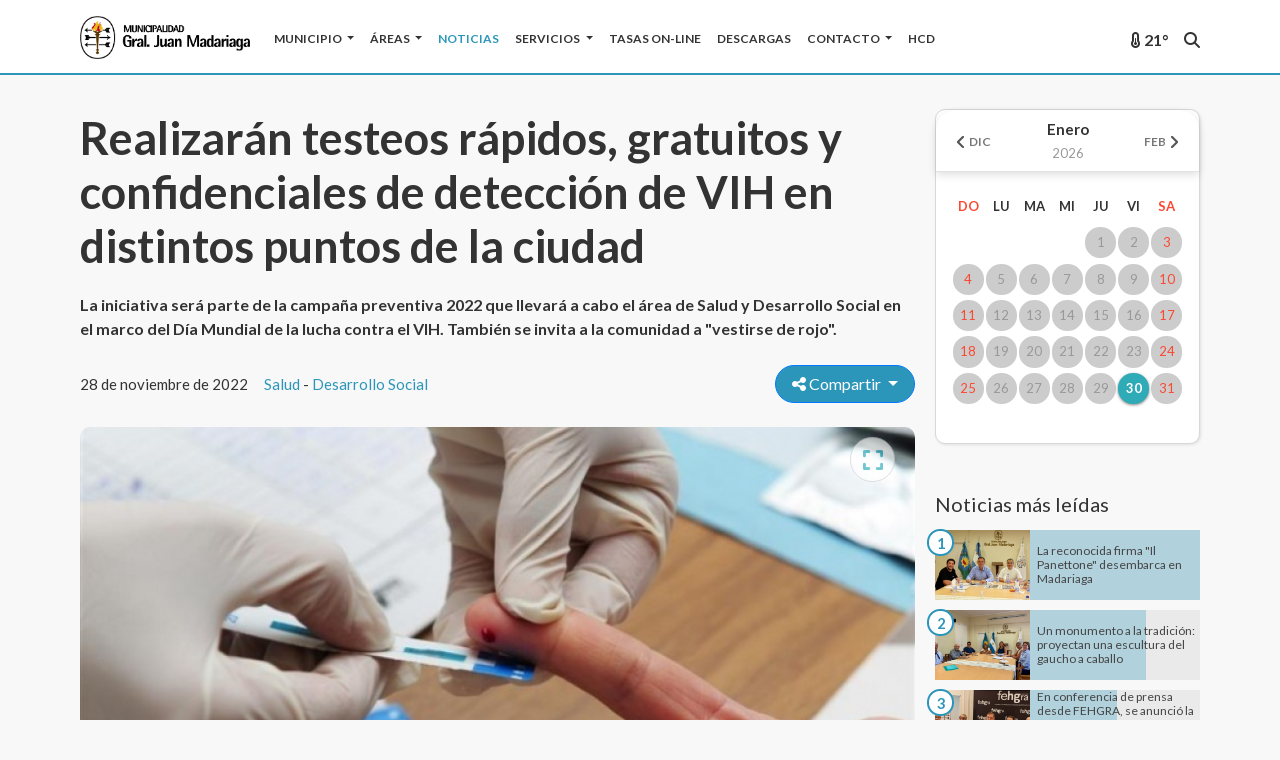

--- FILE ---
content_type: text/html; charset=ISO-8859-1
request_url: https://www.madariaga.gob.ar/noticias/30789/realizaran-testeos-rapidos-gratuitos-y-confidenciales-de-deteccion-de-vih-en-distintos-puntos-de-la-ciudad
body_size: 8844
content:
<!DOCTYPE html>
<html itemscope itemtype="http://schema.org/Article">
    <!--[if lt IE 7]>      <html class="no-js lt-ie9 lt-ie8 lt-ie7"> <![endif]-->
    <!--[if IE 7]>         <html class="no-js lt-ie9 lt-ie8"> <![endif]-->
    <!--[if IE 8]>         <html class="no-js lt-ie9"> <![endif]-->
    <!--[if gt IE 8]><!--> <html class="no-js"> <!--<![endif]-->
        <head prefix="og: http://ogp.me/ns#">
                        
            <meta name="author" content="madariaga.gob.ar"/>
            <!--<meta name="viewport" content="width=device-width, initial-scale=1, maximum-scale=1">-->
            <meta name="viewport" content="width=device-width, initial-scale=1.0, maximum-scale=1.0, minimum-scale=1.0, user-scalable=no, minimal-ui" />

            <meta http-equiv="Content-Type" content="text/html; charset=iso-8859-1" />
            <meta http-equiv="content-language" content="es"/>
            <meta itemscope itemprop="mainEntityOfPage"  itemType="https://schema.org/WebPage"/>
            
            <!-- GEO & DC -->
            <meta name="geo.region" content="AR-B" />
            <meta name="geo.placename" content="General Madariaga" />
            <meta name="geo.position" content="-37.015164;-57.127533" />
            <meta name="DC.title" content="General Madariaga" />
            <meta name="ICBM" content="-37.015164, -57.127533" />
            
            <meta name="DC.Description" content="Sitio oficial de la Municipalidad de General Madariaga"/>
            <meta name="DC.Publisher" content="Municipalidad de General Madariaga"/>
            <meta name="DC.Type" scheme="DCMIType" content="Text"/>
            <meta name="DC.Format.Medium" content="text/html"/>
            <meta name="DC.Relation.isPartOf" content="https://www.madariaga.gob.ar/"/>
            <meta name="DC.Language" content="es"/>
            <meta name="DC.Rights" content="(C) 2014 www.madariaga.gob.ar | República Argentina | Todos los Derechos Reservados"/>
            
            <!-- OG -->
            <meta property="og:type" content="article" /> 
            <meta property='og:title' content='Realizarán testeos rápidos, gratuitos y confidenciales de detección de VIH en distintos puntos de la ciudad'/>
            
            <meta property="og:site_name" content="madariaga.gob.ar"/>
            <meta itemprop="name" content="madariaga.gob.ar"/>
            <meta itemprop="headline" content="Realizarán testeos rápidos, gratuitos y confidenciales de detección de VIH en distintos puntos de la ciudad">

                            <meta name="description" content="La iniciativa será parte de la campaña preventiva 2022 que llevará a cabo el área de Salud y Desarrollo Social en el marco del Día Mundial de la lucha contra el VIH. También se invita a la comunidad a "vestirse de rojo"." />
                <meta property='og:description' content='La iniciativa será parte de la campaña preventiva 2022 que llevará a cabo el área de Salud y Desarrollo Social en el marco del Día Mundial de la lucha contra el VIH. También se invita a la comunidad a "vestirse de rojo".'/>
             
            
                            <meta property="og:url" content="https://www.madariaga.gob.ar/noticias/30789/realizaran-testeos-rapidos-gratuitos-y-confidenciales-de-deteccion-de-vih-en-distintos-puntos-de-la-ciudad" />
                                        <meta property='og:image' content='https://www.madariaga.gob.ar/fotos/madariaga/noticias/testeos.jpg'/>
                                                            
            <link rel="shortcut icon" href="https://www.madariaga.gob.ar/img/favicon-36x35.png" />
            <link rel="icon" href="https://www.madariaga.gob.ar/img/favicon-36x35.png" />
            <link rel="apple-touch-icon" href="https://www.madariaga.gob.ar/img/apple-icon-120x120.png?A">
            <link rel="apple-touch-icon-precomposed" href="https://www.madariaga.gob.ar/img/apple-icon-120x120.png?A"/>
            <link rel="alternate" href="https://www.madariaga.gob.ar" hreflang="es-ar" />

            <script>var base_url = 'https://www.madariaga.gob.ar/';</script>
            
                                                
                    
                            
           

            <div style="display: none" itemscope itemprop="publisher" itemtype="http://schema.org/Organization">
              <div itemprop="logo" itemscope itemtype="http://schema.org/ImageObject">
                <img itemprop="url" src="https://www.madariaga.gob.ar/img/logo.png" />
              </div>
              <span itemprop="name">madariaga.gob.ar</span>
            </div>

            <div style="display: none" itemscope itemprop="author" itemtype="http://schema.org/Organization">
              <div itemprop="logo" itemscope itemtype="http://schema.org/ImageObject">
                <img itemprop="url" src="https://www.madariaga.gob.ar/img/logo.png" />
              </div>
              <span itemprop="name">madariaga.gob.ar</span>
            </div>

            <meta name="y_key" content="e0da813b3e6dcaed" />
            <meta property="fb:app_id" content="1108257599193640" />
            <meta name="theme-color" content="#2b96ba">

            <!-- url canonical -->
            <link rel="canonical" href="https://www.madariaga.gob.ar/noticias/30789/realizaran-testeos-rapidos-gratuitos-y-confidenciales-de-deteccion-de-vih-en-distintos-puntos-de-la-ciudad" />
            
            <!-- METAS TWITTER -->
            <meta name="twitter:card" content="summary_large_image" />
            <meta name="twitter:site" content="@MuniMadariaga" />
            <meta name="twitter:creator" content="@MuniMadariaga" />
            <meta name="twitter:title" content="Realizarán testeos rápidos, gratuitos y confidenciales de detección de VIH en distintos puntos de la ciudad" />
                
                            <link rel="amphtml" href="https://www.madariaga.gob.ar/noticias/30789/realizaran-testeos-rapidos-gratuitos-y-confidenciales-de-deteccion-de-vih-en-distintos-puntos-de-la-ciudad/amp">
                        
                            <meta name="twitter:description" content="La iniciativa será parte de la campaña preventiva 2022 que llevará a cabo el área de Salud y Desarrollo Social en el marco del Día Mundial de la lucha contra el VIH. También se invita a la comunidad a "vestirse de rojo"." />
                                        <meta name="twitter:image" content="https://www.madariaga.gob.ar/fotos/madariaga/noticias/testeos.jpg" />
                
                <div style="display: none" itemprop="image" itemscope itemtype="https://www.madariaga.gob.ar/fotos/madariaga/noticias/testeos.jpg"/>
                                                        </div>
                        
                
            <title>Realizarán testeos rápidos, gratuitos y confidenciales de detección de VIH en distintos puntos de la ciudad</title>
			
<link rel="preconnect" href="https://fonts.googleapis.com">
<link rel="preconnect" href="https://fonts.gstatic.com" crossorigin>
<link href="https://fonts.googleapis.com/css2?family=Lato:ital,wght@0,100;0,300;0,400;0,700;0,900;1,100;1,300;1,400;1,700;1,900&display=swap" rel="stylesheet">

             
	<script src="https://www.madariaga.gob.ar/assets/front/js/dist/jquery-2.2.4.min.js"></script>

	<link href="https://www.madariaga.gob.ar/assets/front/css/custom-bootstrap4.min.css?t=2675987336748" rel="stylesheet" type="text/css"/>
	<script src="https://www.madariaga.gob.ar/assets/front/js/bootstrap4.bundle.min.js?t=2675987336748" type="text/javascript"></script>

	<script src="https://www.madariaga.gob.ar/assets/front/js/dist/jquery.colorbox-min.js"></script>
	<script src="https://www.madariaga.gob.ar/assets/front/js/dist/facebook_share.js"></script>
	<script src="https://www.madariaga.gob.ar/assets/front/js/dist/twitter-widgets.js"></script>
	<script src="https://www.madariaga.gob.ar/assets/front/js/dist/jquery-lazyload.js"></script>
    
	<script src="https://www.madariaga.gob.ar/assets/front/vendor/calendar/vender/moment.min.js"></script>
	<script src="https://www.madariaga.gob.ar/assets/front/vendor/calendar/src/js/pignose.calendar.js"></script>
	
	<script src="https://www.madariaga.gob.ar/assets/front/js/main1.js?A"></script>
	
	<link rel="stylesheet" href="https://www.madariaga.gob.ar/assets/front/plugins/fontawesome-free-6.5.2/css/all.min.css?t=2675987336748">
		
	<link rel="stylesheet" href="https://www.madariaga.gob.ar/assets/front/css/dist/colorbox.css" />
	<link rel="stylesheet" href="https://www.madariaga.gob.ar/assets/front/vendor/calendar/src/css/pignose.calendar.min.css" />
	<link rel="stylesheet" href="https://www.madariaga.gob.ar/assets/front/css/style1.css?H" />
	
	
    
                
                
                <!-- Google Analytics -->
            <script>
            var _gaq = [["_setAccount","UA-71257298-1"],["_trackPageview"]];
            (function(d,t){var g=d.createElement(t),s=d.getElementsByTagName(t)[0];g.async=1;
            g.src=("https:"==location.protocol?"//ssl":"//www")+".google-analytics.com/ga.js";
            s.parentNode.insertBefore(g,s)}(document,"script"));
            
        </script>

        </head>

        <body style="position: relative;" data-spy="scroll" data-target="#pie" data-offset="50">
            <!-- POPUP, share FACEBOOK-->
            <div id = "fb-root"></div>
            <!-- END POPUP, share FACEBOOK-->

            <!--[if lt IE 7]>
                <p class="browsehappy">Está usando un navegador <strong>desactualizado</strong>. Por favor <a href="http://browsehappy.com/">actualice su navegador</a> para mejorar la experiencia.</p>
            <![endif]-->
             

            <nav class="navbar navbar-expand-lg navbar-light bg-light fixed-top">
	<div class="main_buscador">
		<div class="col-md-12">
			<div class="container">
				<form method="post" action="https://www.madariaga.gob.ar/buscador/validar_txtBuscar" class="form-inline">
					<input class="header_buscador_input form-control" type="text" name="txtBuscar" placeholder="Buscar..." />
					<button type="submit" class="form-control btn_buscar btn-primary">BUSCAR</button>
				</form>
			</div>
		</div>
	</div>
	
	<div class="container" >
		
		<a class="navbar-brand logo mr-auto mr-5 ml-3 ml-lg-0 my-auto" href="https://www.madariaga.gob.ar/"><img src="https://www.madariaga.gob.ar/img/logo ant.png" alt="logo"></a>
		<button class="navbar-toggler order-first my-auto" type="button" data-target="#main_nav" aria-controls="main_nav" aria-expanded="false" aria-label="Toggle navigation" data-trigger="#main_nav">
			<!--just add these span here-->
			<div class="animated-icon1">
				<span></span>
				<span></span>
				<span></span>
				
			</div>
			<!--/end span-->
		</button>
		
		<div class="d-lg-none ml-auto d-flex pt-1">
			<div  class="clima_header">
				<a href="#" data-toggle="modal" data-target="#modal-clima"><i class="fa-solid fa-temperature-half mr-1"></i><strong><span class="clima_temp"></span></strong></a>
			</div>
			<form class="my-2 my-lg-0 ml-3">
				<i class="fa fa-search lupa"></i>
			</form>
		</div>
		
		<div class="navbar-collapse" id="main_nav">
			<ul class="navbar-nav mr-auto ml-1 ml-md-3">
				
				<li class="nav-item dropdown ">
					<a class="nav-link dropdown-toggle" href="#" id="navbarDropdown" role="button" data-toggle="dropdown" aria-haspopup="true" aria-expanded="false">
						Municipio
					</a>
					<div class="dropdown-menu" aria-labelledby="navbarDropdown">
						<a class="dropdown-item" href="https://www.madariaga.gob.ar/areas/hacienda">Gestión transparente</a>
						<a class="dropdown-item" href="https://www.madariaga.gob.ar/municipio/funcionarios">Funcionarios</a>
						<a class="dropdown-item" href="https://www.madariaga.gob.ar/municipio/boletines">Boletín Oficial</a>
					</div>
				</li>
				
				<li class="nav-item dropdown ">
					<a class="nav-link dropdown-toggle" href="#" id="navbarDropdown" role="button" data-toggle="dropdown" aria-haspopup="true" aria-expanded="false">
						Áreas
					</a>
					<div class="dropdown-menu" aria-labelledby="navbarDropdown">
						<a class="dropdown-item" href="https://www.madariaga.gob.ar/areas/gobierno_municipal" target="_self">Gobierno Municipal</a>
						<a class="dropdown-item" href="https://www.turismo.madariaga.gob.ar" target="_self">Turismo</a>
						<a class="dropdown-item" href="https://www.madariaga.gob.ar/areas/cultura_turismo_educacion" target="_self">Cultura, Turismo y Educación</a>
						<a class="dropdown-item" href="https://www.madariagafutura.madariaga.gob.ar" target="_self">Madariaga Futura</a>
						<a class="dropdown-item" href="https://www.madariaga.gob.ar/areas/informatica" target="_self">Informática</a>
						<a class="dropdown-item" href="https://www.madariaga.gob.ar/areas/delegacion_municipal">Delegación Frente de Ruta</a>
						<a class="dropdown-item" href="https://www.madariaga.gob.ar/areas/defensa_civil">Defensa Civil y Espacios Públicos</a>
						<a class="dropdown-item" href="https://www.madariaga.gob.ar/areas/deportes">Deportes</a>
						<a class="dropdown-item" href="https://www.madariaga.gob.ar/areas/desarrollo_social">Desarrollo Social</a>
						<a class="dropdown-item" href="https://www.madariaga.gob.ar/areas/hacienda">Hacienda</a>
						<a class="dropdown-item" href="https://www.madariaga.gob.ar/juventud">Juventud</a>
						<a class="dropdown-item" href="https://www.madariaga.gob.ar/areas/obras_publicas">Obras y Servicios Públicos</a>
						<a class="dropdown-item" href="https://www.madariaga.gob.ar/areas/produccion">Producción</a>
						<a class="dropdown-item" href="https://www.madariaga.gob.ar/areas/seguridad">Seguridad</a>
						<a class="dropdown-item" href="https://www.madariaga.gob.ar/areas/salud">Salud</a>
						<a class="dropdown-item" href="https://www.madariaga.gob.ar/areas/servicios_generales_y_mantenimiento">Servicios Generales y Mantenimiento</a>
						<a class="dropdown-item" href="https://www.madariaga.gob.ar/areas/museos_y_patrimonio">Museos y Patrimonio</a>
						<a class="dropdown-item" href="https://www.madariaga.gob.ar/areas/defensa_al_consumidor">Defensa al Consumidor</a>
						<a class="dropdown-item" href="https://www.madariaga.gob.ar/areas/bellas_artes">Bellas Artes</a>
					</div>
				</li>
				
				<li class="nav-item active">
					<a class="nav-link" href="https://www.madariaga.gob.ar/noticias">Noticias</a>
				</li>
				
				<li class="nav-item dropdown ">
					<a class="nav-link dropdown-toggle" href="#" id="navbarDropdown" role="button" data-toggle="dropdown" aria-haspopup="true" aria-expanded="false">
						Servicios
					</a>
					<div class="dropdown-menu" aria-labelledby="navbarDropdown">
						<a class="dropdown-item" href="https://www.madariaga.gob.ar/grandescontribuyentes">Declaración Jurada Régimen General</a>
						<a class="dropdown-item" href="https://www.madariaga.gob.ar/concursos_licitaciones">Licitaciones</a>
						<a class="dropdown-item" href="https://www.madariaga.gob.ar/servicios/defensa_consumidor">Defensa al Consumidor</a>
						
						<a class="dropdown-item" href="https://www.madariaga.gob.ar/servicios/lugares_pago">Lugares de Pago</a>
					</div>
				</li>
				
				<li class="nav-item"> 	 
					<a class="nav-link" href="https://tasas.madariaga.gob.ar/tasas-web" target="_blank">Tasas On-line</a>
				</li>
				<li class="nav-item ">
					<a class="nav-link" href="https://www.madariaga.gob.ar/archivos">Descargas</a>
				</li>
				
				<li class="nav-item dropdown ">
					<a class="nav-link dropdown-toggle" href="#" id="navbarDropdown" role="button" data-toggle="dropdown" aria-haspopup="true" aria-expanded="false">
						Contacto
					</a>
					<div class="dropdown-menu" aria-labelledby="navbarDropdown">
						<a class="dropdown-item" href="https://www.madariaga.gob.ar/contacto/direcciones_telefonos">Direcciónes y Teléfonos</a>
						<a class="dropdown-item" href="https://www.madariaga.gob.ar/files/municipio/servicios/telefonos_ip.pdf">Teléfonos IP</a>
						<div class="dropdown-divider"></div>
						<a class="dropdown-item" href="https://www.madariaga.gob.ar/contacto">Contacto</a>
					</div>
				</li>
				
				<li class="nav-item">
					<a class="nav-link" href="https://www.hcdmadariaga.gob.ar">HCD</a>
				</li>
				
			</ul>
			
			<div class="d-none d-lg-flex">
				<div class="clima_header">
					<a href="#" data-toggle="modal" data-target="#modal-clima"><i class="fa-solid fa-temperature-half mr-1"></i><strong><span class="clima_temp"></span></strong></a>
				</div>
				<form class="form-inline my-2 my-lg-0 ml-3">
					<i class="fa fa-search lupa"></i>
				</form>
			</div>
		</div>
	</div>
</nav>
            
                    
			<div id="cuerpo">
				<div id="opacityBody"></div>
				<script>
    nota_lecturas(30789);
</script>
<input name="title" id="title" type="hidden" value="Realizarán testeos rápidos, gratuitos y confidenciales de detección de VIH en distintos puntos de la ciudad"/>

 


<div id="notapage" class="container pt-4">
	<div class="row">
		<div class="col-lg-8 col-xl-9">
			<article class="mb-5">
				<div class="volanta text-uppercase">
									</div>
				<h1 class="titular">
					Realizarán testeos rápidos, gratuitos y confidenciales de detección de VIH en distintos puntos de la ciudad				</h1>

									<p id="bajada">La iniciativa será parte de la campaña preventiva 2022 que llevará a cabo el área de Salud y Desarrollo Social en el marco del Día Mundial de la lucha contra el VIH. También se invita a la comunidad a "vestirse de rojo".</p>
				


				<div id="contenido_noticia">
					<div class="">
						<div class="d-flex flex-wrap mb-3 mt-4 mb-4">
							<div class="mr-3 align-self-center">
								28 de noviembre de 2022							</div>
							<div class="align-self-center">
																	<a href="https://www.madariaga.gob.ar/areas/salud">Salud</a>
																
																	- <a href="https://www.madariaga.gob.ar/areas/desarrollo_social">Desarrollo Social</a>
															</div>
							<div class="ml-auto">
								<div class="dropdown mt-3 mt-md-0">
									<button class="btn btn-primary dropdown-toggle pr-3 pl-3" type="button" id="dropdownMenuButton" data-toggle="dropdown" aria-haspopup="true" aria-expanded="false">
										<i class="fa-solid fa-share-nodes"></i> Compartir
									</button>
									<div class="dropdown-menu" aria-labelledby="dropdownMenuButton">
										
										<a target='_blank' class="fb-share dropdown-item" data-url="https://www.madariaga.gob.ar/noticias/30789/realizaran-testeos-rapidos-gratuitos-y-confidenciales-de-deteccion-de-vih-en-distintos-puntos-de-la-ciudad" data-textual="Realizarán testeos rápidos, gratuitos y confidenciales de detección de VIH en distintos puntos de la ciudad"data-original-title="Facebook" rel="tooltip"  href="#" class="btn btn-facebook" data-placement="left">
											<i class="fa-brands fa-facebook"></i> Facebook
										</a>
										<a class="ms-share dropdown-item" href="fb-messenger://share?link=https://www.madariaga.gob.ar/noticias/30789/realizaran-testeos-rapidos-gratuitos-y-confidenciales-de-deteccion-de-vih-en-distintos-puntos-de-la-ciudad">
											<i class="fa-brands fa-facebook-messenger"></i> Messenger
										</a>
										<a class="ws-share dropdown-item" href="https://api.whatsapp.com/send?text=Realizar%C3%A1n+testeos+r%C3%A1pidos%2C+gratuitos+y+confidenciales+de+detecci%C3%B3n+de+VIH+en+distintos+puntos+de+la+ciudad - https://www.madariaga.gob.ar/noticias/30789/realizaran-testeos-rapidos-gratuitos-y-confidenciales-de-deteccion-de-vih-en-distintos-puntos-de-la-ciudad" data-action="share/whatsapp/share">
										<i class="fa-brands fa-whatsapp"></i> Whatsapp
										</a>
										<a class="tw-share dropdown-item" href="https://twitter.com/intent/tweet?url=https://www.madariaga.gob.ar/noticias/30789/realizaran-testeos-rapidos-gratuitos-y-confidenciales-de-deteccion-de-vih-en-distintos-puntos-de-la-ciudad&text=Realizar%C3%A1n%20testeos%20r%C3%A1pidos%2C%20gratuitos%20y%20confidenciales%20de%20detecci%C3%B3n%20de%20VIH%20en%20distintos%20puntos%20de%20la%20ciudad&via=munimadariaga">
										<i class="fa-brands fa-x-twitter"></i> Twitter
										</a>
									</div>
								</div>
							</div>
						</div>
					</div>
				</div>

									
					<div class="row">
						<div id="noticia" class="col-md-12">
							<figure class="container_foto">
																	<img src="https://www.madariaga.gob.ar/fotos/madariaga/noticias/thumb227x180/thumb_testeos.jpg" alt="testeos" class="img-fluid foto" />
								 
								<a class="group1 icono_galeria" href="https://www.madariaga.gob.ar/fotos/madariaga/noticias/testeos.jpg"><i class="fa fa-expand text-info"></i></a>
															</figure>
						</div>
					</div>
								<div id="cuerpo_noticia">
					<p>Este jueves, 1 de diciembre, se conmemora el D&iacute;a Mundial de la lucha contra el VIH y es por eso que se desarrollar&aacute;n distintas acciones preventivas.</p>

<p>En principio desde las &aacute;reas involucradas en llevar adel&aacute;ntela la iniciativa, proponen a la comunidad que &ldquo;se vista de rojo&rdquo; en adhesi&oacute;n a la fecha. &ldquo;Los invitamos a usar una prenda, un lazo, cinta o colgar globos rojos en la puerta de sus viviendas para adherir a esta fecha&rdquo;.</p>

<p>Asimismo explicaron que este jueves repartir&aacute;n folleter&iacute;a informativa en el centro de la ciudad junto a los alumnos de la Escuela Secundar&iacute;a N&ordm; 3&nbsp;del barrio Belgrano con quienes vienen trabajando la tem&aacute;tica.</p>

<p>La campa&ntilde;a preventiva incluir&aacute; tambi&eacute;n el testeo r&aacute;pido, gratuito y confidencial que realizar&aacute;n distintos agentes municipales que recibieron la correspondiente capacitaci&oacute;n por parte del ministerio de Salud.</p>

<p>Los testeos se llevar&aacute;n a cabo en los CAPS de los barrios bajo el lema &ldquo;Me quiero, me cuido: 7ma edici&oacute;n&rdquo;.</p>

<p>&nbsp;</p>

<p>A continuaci&oacute;n el cronograma estipulado:</p>

<p>-Jueves 1/12: CAPS del barrio Belgrano de 12 a 14.30 Hs. (Per&uacute; 265)</p>

<p>-Viernes 2/12: CIC del barrio Quintanilla de 9 a 11 Hs. (Calle 41 y 4)</p>

<p>-Lunes 5/12: CAPS del barrio San Mart&iacute;n de 9 a 11 Hs. (Calle 18 y Pellegrini)</p>

<p>-Martes 6/12: CAPS del barrio Norte de 9 a 11 Hs. (Col&oacute;n 555)</p>
				</div>

				                
								
								
				<br style="clear:both"/>
				
								
					
											</article>


			<div class="mt-4 mb-5">
				<h3 class="font-weight-bold mb-4">Últimas noticias</h3> 

				<div class="row">
											
<div class="col-lg-4 noticia_item ">
  <a href="https://www.madariaga.gob.ar/noticias/32779/la-reconocida-firma-il-panettone-desembarca-en-madariaga">
  <div class="container_item h-100">         
    <div class="noticias container_foto"> 

        
                      <img src="https://www.madariaga.gob.ar/fotos/madariaga/noticias/thumb227x180/thumb_reunion-il-panetonne.jpeg" class="img-fluid img_play" alt='reunion il panetonne' />
          
        
        	
    </div>
  	
    <div class="caption">
        <label class="text-uppercase volanta poppins-medium">
			Gobierno Municipal			        </label>
        <h3 class="title-item poppins-bold text-uppercase">La reconocida firma "Il Panettone" desembarca en Madariaga</h3>
        		     </div>
  
  </div>  
	</a>
</div>

											
<div class="col-lg-4 noticia_item ">
  <a href="https://www.madariaga.gob.ar/noticias/32778/un-monumento-a-la-tradicion-proyectan-una-escultura-del-gaucho-a-caballo">
  <div class="container_item h-100">         
    <div class="noticias container_foto"> 

        
                      <img src="https://www.madariaga.gob.ar/fotos/madariaga/noticias/thumb227x180/thumb_monumento-gaucho.jpeg" class="img-fluid img_play" alt='monumento al gaucho' />
          
        
        	
    </div>
  	
    <div class="caption">
        <label class="text-uppercase volanta poppins-medium">
			Turismo			&nbsp&nbsp|&nbsp&nbspCultura, Turismo y Educación        </label>
        <h3 class="title-item poppins-bold text-uppercase">Un monumento a la tradición: proyectan una escultura del gaucho a caballo</h3>
        		     </div>
  
  </div>  
	</a>
</div>

											
<div class="col-lg-4 noticia_item ">
  <a href="https://www.madariaga.gob.ar/noticias/32777/en-conferencia-de-prensa-desde-fehgra-se-anuncio-la-realizacion-de-la-1-fecha-del-rally-argentino-y-el-mar-y-sierras-en-madariaga">
  <div class="container_item h-100">         
    <div class="noticias container_foto"> 

        
                      <img src="https://www.madariaga.gob.ar/fotos/madariaga/noticias/thumb227x180/thumb_conferencia4.jpeg" class="img-fluid img_play" alt='CONFERENCIA' />
          
        
        	
    </div>
  	
    <div class="caption">
        <label class="text-uppercase volanta poppins-medium">
			Gobierno Municipal			&nbsp&nbsp|&nbsp&nbspTurismo        </label>
        <h3 class="title-item poppins-bold text-uppercase">En conferencia de prensa desde FEHGRA, se anunció la realización de la 1.ª fecha del Rally Argentino y el Mar y Sierras en Madariaga</h3>
        		     </div>
  
  </div>  
	</a>
</div>

									</div>
			</div>
		</div>
		<div class="col-lg-4 col-xl-3">
       
			<!-- calendario-->
  
			<div id="wrapper">

				<div class="calendar"></div>
				<div class="box"></div>
			</div>
			<!--  fin calendario-->
    
			<div class="row mt-5">
<div class=" col-md-12">
<h5 id="lml_titulo">Noticias más leídas</h5>
<div class="lml_div">

  <div class="lml_container_gen">

    <div class="lml_container" id="lml_leida_table">
              
        <article class="lml_container" id="lml_leida_table">  
            
        <figure class="lml_imagen">
                    <a class="lml_indice" href="https://www.madariaga.gob.ar/noticias/32779/la-reconocida-firma-il-panettone-desembarca-en-madariaga">1</a>
          <a href="https://www.madariaga.gob.ar/noticias/32779/la-reconocida-firma-il-panettone-desembarca-en-madariaga">
                        <div style="height: 70px; width:95px; background-position: center; background-size:cover; background-repeat:no-repeat; background-image: url(https://www.madariaga.gob.ar/fotos/madariaga/noticias/thumb227x180/thumb_reunion-il-panetonne.jpeg)"></div>
              
                    </a>
        </figure>
           
        <div class="lml_label_titulo">
            <span class="lml_porcentaje" style="width: calc(100%);"></span>
            <div>
                <a href="https://www.madariaga.gob.ar/noticias/32779/la-reconocida-firma-il-panettone-desembarca-en-madariaga">La reconocida firma "Il Panettone" desembarca en Madariaga</a>
            </div>
        </div>
      </article>
              
        <article class="lml_container" id="lml_leida_table">  
            
        <figure class="lml_imagen">
                    <a class="lml_indice" href="https://www.madariaga.gob.ar/noticias/32778/un-monumento-a-la-tradicion-proyectan-una-escultura-del-gaucho-a-caballo">2</a>
          <a href="https://www.madariaga.gob.ar/noticias/32778/un-monumento-a-la-tradicion-proyectan-una-escultura-del-gaucho-a-caballo">
                        <div style="height: 70px; width:95px; background-position: center; background-size:cover; background-repeat:no-repeat; background-image: url(https://www.madariaga.gob.ar/fotos/madariaga/noticias/thumb227x180/thumb_monumento-gaucho.jpeg)"></div>
              
                    </a>
        </figure>
           
        <div class="lml_label_titulo">
            <span class="lml_porcentaje" style="width: calc(68%);"></span>
            <div>
                <a href="https://www.madariaga.gob.ar/noticias/32778/un-monumento-a-la-tradicion-proyectan-una-escultura-del-gaucho-a-caballo">Un monumento a la tradición: proyectan una escultura del gaucho a caballo</a>
            </div>
        </div>
      </article>
              
        <article class="lml_container" id="lml_leida_table">  
            
        <figure class="lml_imagen">
                    <a class="lml_indice" href="https://www.madariaga.gob.ar/noticias/32777/en-conferencia-de-prensa-desde-fehgra-se-anuncio-la-realizacion-de-la-1-fecha-del-rally-argentino-y-el-mar-y-sierras-en-madariaga">3</a>
          <a href="https://www.madariaga.gob.ar/noticias/32777/en-conferencia-de-prensa-desde-fehgra-se-anuncio-la-realizacion-de-la-1-fecha-del-rally-argentino-y-el-mar-y-sierras-en-madariaga">
                        <div style="height: 70px; width:95px; background-position: center; background-size:cover; background-repeat:no-repeat; background-image: url(https://www.madariaga.gob.ar/fotos/madariaga/noticias/thumb227x180/thumb_conferencia4.jpeg)"></div>
              
                    </a>
        </figure>
           
        <div class="lml_label_titulo">
            <span class="lml_porcentaje" style="width: calc(51%);"></span>
            <div>
                <a href="https://www.madariaga.gob.ar/noticias/32777/en-conferencia-de-prensa-desde-fehgra-se-anuncio-la-realizacion-de-la-1-fecha-del-rally-argentino-y-el-mar-y-sierras-en-madariaga">En conferencia de prensa desde FEHGRA, se anunció la realización de la 1.ª fecha del Rally Argentino y el Mar y Sierras en Madariaga</a>
            </div>
        </div>
      </article>
              
        <article class="lml_container" id="lml_leida_table">  
            
        <figure class="lml_imagen">
                    <a class="lml_indice" href="https://www.madariaga.gob.ar/noticias/32776/este-sabado-se-realiza-la-fiesta-de-la-cerveza">4</a>
          <a href="https://www.madariaga.gob.ar/noticias/32776/este-sabado-se-realiza-la-fiesta-de-la-cerveza">
                        <div style="height: 70px; width:95px; background-position: center; background-size:cover; background-repeat:no-repeat; background-image: url(https://www.madariaga.gob.ar/fotos/madariaga/noticias/thumb227x180/thumb_fiesta-de-cerveza1.jpeg?A)"></div>
              
                    </a>
        </figure>
           
        <div class="lml_label_titulo">
            <span class="lml_porcentaje" style="width: calc(29%);"></span>
            <div>
                <a href="https://www.madariaga.gob.ar/noticias/32776/este-sabado-se-realiza-la-fiesta-de-la-cerveza">Este sábado se realiza la Fiesta de la Cerveza</a>
            </div>
        </div>
      </article>
              
        <article class="lml_container" id="lml_leida_table">  
            
        <figure class="lml_imagen">
                    <a class="lml_indice" href="https://www.madariaga.gob.ar/noticias/32775/el-historiador-pablo-zubiaurre-presenta-su-primer-policial-negro-en-el-museo-del-tuyu">5</a>
          <a href="https://www.madariaga.gob.ar/noticias/32775/el-historiador-pablo-zubiaurre-presenta-su-primer-policial-negro-en-el-museo-del-tuyu">
                        <div style="height: 70px; width:95px; background-position: center; background-size:cover; background-repeat:no-repeat; background-image: url(https://www.madariaga.gob.ar/fotos/madariaga/noticias/thumb227x180/thumb_pablo-zubiaurre1.png)"></div>
              
                    </a>
        </figure>
           
        <div class="lml_label_titulo">
            <span class="lml_porcentaje" style="width: calc(17%);"></span>
            <div>
                <a href="https://www.madariaga.gob.ar/noticias/32775/el-historiador-pablo-zubiaurre-presenta-su-primer-policial-negro-en-el-museo-del-tuyu">El historiador Pablo Zubiaurre presenta su primer policial negro en el Museo del Tuyú</a>
            </div>
        </div>
      </article>
                   
    </div>

  </div>

</div>
</div>
</div>
		</div>
	</div>
</div>
<script>
  $(document).ready(function() {
    getShares(30789, "https://www.madariaga.gob.ar/noticias/30789/realizaran-testeos-rapidos-gratuitos-y-confidenciales-de-deteccion-de-vih-en-distintos-puntos-de-la-ciudad", 0);
  
    show_calendario(["2026-03-22","2026-02-28","2026-02-27","2026-02-28","2026-03-01","2026-02-26","2026-02-26","2026-02-27","2026-02-28","2026-03-01","2026-02-25","2026-02-21","2026-02-19","2026-02-19","2026-02-20","2026-02-21","2026-02-22","2026-02-18","2026-02-15","2026-02-15","2026-02-16","2026-02-17","2026-02-14","2026-02-12","2026-02-12","2026-02-13","2026-02-14","2026-02-15","2026-02-11","2026-02-10","2026-02-07","2026-02-07","2026-02-08","2026-02-06","2026-02-05","2026-02-05","2026-02-06","2026-02-07","2026-02-08","2026-02-04","2026-02-03","2026-02-01","2026-01-31","2026-01-31","2026-02-01","2026-01-30","2026-01-29","2026-01-29","2026-01-30","2026-01-29","2026-01-30","2026-01-31","2026-02-01","2026-01-28","2026-01-28","2026-01-29","2026-01-27","2026-01-25","2026-01-24","2026-01-24","2026-01-25","2026-01-23","2026-01-22","2026-01-22","2026-01-23","2026-01-24","2026-01-25","2026-01-21","2026-01-18","2026-01-17","2026-01-17","2026-01-18","2026-01-16","2026-01-15","2026-01-14","2026-01-11","2026-01-10","2026-01-09","2026-01-08","2026-01-08","2026-01-09","2026-01-07","2026-01-04","2026-01-02","2026-01-01","2026-01-02","2026-01-03","2026-01-04","2026-01-05","2026-01-06","2026-01-07","2026-01-08","2026-01-09","2026-01-10","2026-01-11","2026-01-12","2026-01-13","2026-01-14","2026-01-15","2026-01-16","2026-01-17","2026-01-18","2026-01-19","2026-01-20","2026-01-21","2026-01-22","2026-01-23","2026-01-24","2026-01-25","2026-01-26","2026-01-27","2026-01-28","2026-01-29","2026-01-30","2026-01-31","2026-02-01","2026-02-02","2026-02-03","2026-02-04","2026-02-05","2026-02-06","2026-02-07","2026-02-08","2026-02-09","2026-02-10","2026-02-11","2026-02-12","2026-02-13","2026-02-14","2026-02-15","2026-02-16","2026-02-17","2026-02-18","2026-02-19","2026-02-20","2026-02-21","2026-02-22","2026-02-23","2026-02-24","2026-02-25","2026-02-26","2026-02-27","2026-02-28","2026-03-01","2026-03-02","2026-03-03","2026-03-04","2026-03-05","2026-03-06","2026-03-07","2026-03-08","2026-03-09","2026-03-10","2026-03-11","2026-03-12","2026-03-13","2026-03-14","2026-03-15","2026-03-16","2026-03-17","2026-03-18","2026-03-19","2026-03-20","2026-03-21","2026-03-22","2026-03-23","2026-03-24","2026-03-25","2026-03-26","2026-03-27","2026-03-28","2026-03-29","2026-03-30","2026-03-31","2026-04-01","2026-04-02","2026-04-03","2026-04-04","2026-04-05","2026-04-06","2026-04-07","2026-04-08","2026-04-09","2026-04-10","2026-04-11","2026-04-12","2026-04-13","2026-04-14","2026-04-15","2026-04-16","2026-04-17","2026-04-18","2026-04-19","2026-04-20","2026-04-21","2026-04-22","2026-04-23","2026-04-24","2026-04-25","2026-04-26","2026-04-27","2026-04-28","2026-04-29","2026-04-30","2026-05-01","2026-05-02","2026-05-03","2026-05-04","2026-05-05","2026-05-06","2026-05-07","2026-05-08","2026-05-09","2026-05-10","2026-05-11","2026-05-12","2026-05-13","2026-05-14","2026-05-15","2026-05-16","2026-05-17","2026-05-18","2026-05-19","2026-05-20","2026-05-21","2026-05-22","2026-05-23","2026-05-24","2026-05-25","2026-05-26","2026-05-27","2026-05-28","2026-05-29","2026-05-30","2026-05-31","2026-06-01","2026-06-02","2026-06-03","2026-06-04","2026-06-05","2026-06-06","2026-06-07","2026-06-08","2026-06-09","2026-06-10","2026-06-11","2026-06-12","2026-06-13","2026-06-14","2026-06-15","2026-06-16","2026-06-17","2026-06-18","2026-06-19","2026-06-20","2026-06-21","2026-06-22","2026-06-23","2026-06-24","2026-06-25","2026-06-26","2026-06-27","2026-06-28","2026-06-29","2026-06-30","2026-07-01","2026-07-02","2026-07-03","2026-07-04","2026-07-05","2026-07-06","2026-07-07","2026-07-08","2026-07-09","2026-07-10","2026-07-11","2026-07-12","2026-07-13","2026-07-14","2026-07-15","2026-07-16","2026-07-17","2026-07-18","2026-07-19","2026-07-20","2026-07-21","2026-07-22","2026-07-23","2026-07-24","2026-07-25","2026-07-26","2026-07-27","2026-07-28","2026-07-29","2026-07-30","2026-07-31","2026-08-01","2026-08-02","2026-08-03","2026-08-04","2026-08-05","2026-08-06","2026-08-07","2026-08-08","2026-08-09","2026-08-10","2026-08-11","2026-08-12","2026-08-13","2026-08-14","2026-08-15","2026-08-16","2026-08-17","2026-08-18","2026-08-19","2026-08-20","2026-08-21","2026-08-22","2026-08-23","2026-08-24","2026-08-25","2026-08-26","2026-08-27","2026-08-28","2026-08-29","2026-08-30","2026-08-31","2026-09-01","2026-09-02","2026-09-03","2026-09-04","2026-09-05","2026-09-06","2026-09-07","2026-09-08","2026-09-09","2026-09-10","2026-09-11","2026-09-12","2026-09-13","2026-09-14","2026-09-15","2026-09-16","2026-09-17","2026-09-18","2026-09-19","2026-09-20","2026-09-21","2026-09-22","2026-09-23","2026-09-24","2026-09-25","2026-09-26","2026-09-27","2026-09-28","2026-09-29","2026-09-30","2026-10-01","2026-10-02","2026-10-03","2026-10-04","2026-10-05","2026-10-06","2026-10-07","2026-10-08","2026-10-09","2026-10-10","2026-10-11","2026-10-12","2026-10-13","2026-10-14","2026-10-15","2026-10-16","2026-10-17","2026-10-18","2026-10-19","2026-10-20","2026-10-21","2026-10-22","2026-10-23","2026-10-24","2026-10-25","2026-10-26","2026-10-27","2026-10-28","2026-10-29","2026-10-30","2026-10-31","2026-11-01","2026-11-02","2026-11-03","2026-11-04","2026-11-05","2026-11-06","2026-11-07","2026-11-08","2026-11-09","2026-11-10","2026-11-11","2026-11-12","2026-11-13","2026-11-14","2026-11-15","2026-11-16","2026-11-17","2026-11-18","2026-11-19","2026-11-20","2026-11-21","2026-11-22","2026-11-23","2026-11-24","2026-11-25","2026-11-26","2026-11-27","2026-11-28","2026-11-29","2026-11-30","2026-12-01","2026-12-02","2026-12-03","2026-12-04","2026-12-05","2026-12-06","2026-12-07","2026-12-08","2026-12-09","2026-12-10","2026-12-11","2026-12-12","2026-12-13","2026-12-14","2026-12-15","2026-12-16","2026-12-17","2026-12-18","2026-12-19","2026-12-20","2026-12-21","2026-12-22","2026-12-23","2026-12-24","2026-12-25","2026-12-26","2026-12-27","2026-12-28","2026-12-29","2026-12-30","2025-12-28","2025-12-27","2025-12-26","2025-12-23","2025-12-21","2025-12-20","2025-12-19","2025-12-18","2025-12-19","2025-12-18","2025-12-19","2025-12-20","2025-12-18","2025-12-19","2025-12-20","2025-12-21","2025-12-17","2025-12-14","2025-12-13","2025-12-12","2025-12-11","2025-12-12","2025-12-13","2025-12-10","2025-12-07","2025-12-06","2025-12-05","2025-12-05","2025-12-06","2025-12-07","2025-12-04","2025-12-04","2025-12-05","2025-12-03","2025-11-30","2025-11-29","2025-11-28","2025-11-27","2025-11-28","2025-11-26","2025-11-23","2025-11-22","2025-11-22","2025-11-23","2025-11-21","2025-11-20","2025-11-21","2025-11-19","2025-11-16","2025-11-15","2025-11-14","2025-11-13","2025-11-14","2025-11-12","2025-11-09","2025-11-08","2025-11-07","2025-11-08","2025-11-09","2025-11-06","2025-11-05","2025-11-04","2025-11-02","2025-11-01","2025-10-31","2025-10-30","2025-10-31","2025-10-29","2025-10-27","2025-10-28","2025-10-29","2025-10-30","2025-10-31","2025-11-01","2025-11-02","2025-10-25","2025-10-24","2025-10-23","2025-10-24","2025-10-22","2025-10-19","2025-10-18","2025-10-17","2025-10-16","2025-10-17","2025-10-15","2025-10-12","2025-10-11","2025-10-10","2025-10-09","2025-10-10","2025-10-08","2025-10-05","2025-10-04","2025-10-03","2025-10-03","2025-10-04","2025-10-05","2025-10-02","2025-10-03","2025-10-04","2025-10-05","2025-10-01","2025-09-28","2025-09-27","2025-09-26","2025-09-25","2025-09-26","2025-09-24","2025-09-21","2025-09-20","2025-09-19","2025-09-19","2025-09-20","2025-09-21","2025-09-18","2025-09-19","2025-09-17","2025-09-14","2025-09-13","2025-09-13","2025-09-14","2025-09-12","2025-09-12","2025-09-13","2025-09-14","2025-09-11","2025-09-12","2025-09-10","2025-09-09","2025-09-10","2025-09-11","2025-09-12","2025-09-06","2025-09-05","2025-09-04","2025-09-03","2025-06-20","2026-06-20","2027-06-20","2025-06-20","2026-06-20","2027-06-20","2025-06-20","2026-06-20","2027-06-20","2025-06-21","2026-06-21","2027-06-21","2025-06-25","2026-06-25","2027-06-25","2025-06-29","2026-06-29","2027-06-29","2025-06-29","2026-06-29","2027-06-29","2025-06-30","2026-06-30","2027-06-30","2025-07-02","2026-07-02","2027-07-02","2025-07-03","2026-07-03","2027-07-03","2025-07-04","2026-07-04","2027-07-04","2025-07-09","2026-07-09","2027-07-09","2025-07-11","2026-07-11","2027-07-11","2025-07-18","2026-07-18","2027-07-18","2025-07-25","2026-07-25","2027-07-25","2025-08-03","2026-08-03","2027-08-03","2025-08-06","2026-08-06","2027-08-06","1969-12-31","1969-12-31","1969-12-31","2025-10-23","2026-10-23","2027-10-23","2025-10-27","2026-10-27","2027-10-27","2025-10-30","2026-10-30","2027-10-30","2025-05-16","2026-05-16","2027-05-16","2025-05-17","2026-05-17","2027-05-17","2025-06-01","2026-06-01","2027-06-01","1969-12-31","1969-12-31","1969-12-31"]);
});
</script>

			</div>
                
            </div> <!--contenedor -->
            <footer id="pie" class="pt-4">
    <div class="container">
		<div class="row">
        
            <div class="col-md-2 col-6">	
                <h5>Enlaces</h5>
                <ul class="list-unstyled">
                    <li><a href="https://www.madariaga.gob.ar/noticias">Noticias</a></li>
                    <li><a href="https://www.madariaga.gob.ar/municipio/funcionarios">Funcionarios</a></li>
                    <!--<li><a href="https://www.madariaga.gob.ar/municipio/organigrama">Organigrama</a></li>-->
                    <li><a href="https://www.madariaga.gob.ar/archivos">Descargas</a></li>
                    <li><a href="https://www.madariaga.gob.ar/areas/hacienda">Gestión transparente</a></li>
                    <li><a href="https://www.madariaga.gob.ar/municipio/boletines">Boletín Oficial</a></li>

                </ul>
            </div>	

            <div class="col-md-3 col-6">	
                <h5>Áreas</h5>
                <ul class="list-unstyled">
                    <li><a href="https://www.madariaga.gob.ar/areas/gobierno_municipal" target="_self">Gobierno Municipal</a></li>
					<li><a href="https://www.turismo.madariaga.gob.ar" target="_self">Turismo</a></li>
					<li><a href="https://www.madariaga.gob.ar/areas/cultura_turismo_educacion" target="_self">Cultura, Turismo y Educación</a></li>
					<li><a href="https://www.madariagafutura.madariaga.gob.ar" target="_self">Madariaga Futura</a></li>
					<li><a href="https://www.madariaga.gob.ar/areas/informatica" target="_self">Informática</a></li>
					<li><a href="https://www.madariaga.gob.ar/areas/delegacion_municipal">Delegación Frente de Ruta</a></li>
					<li><a href="https://www.madariaga.gob.ar/areas/defensa_civil">Defensa Civil y Espacios Públicos</a></li>
					<li><a href="https://www.madariaga.gob.ar/areas/deportes">Deportes</a></li>
					<li><a href="https://www.madariaga.gob.ar/areas/desarrollo_social">Desarrollo Social</a></li>
					<li><a href="https://www.madariaga.gob.ar/areas/hacienda">Hacienda</a></li>
					<li><a href="https://www.madariaga.gob.ar/juventud">Juventud</a></li>
					<li><a href="https://www.madariaga.gob.ar/areas/obras_publicas">Obras y Servicios Públicos</a></li>
					<li><a href="https://www.madariaga.gob.ar/areas/produccion">Producción</a></li>
					<li><a href="https://www.madariaga.gob.ar/areas/seguridad">Seguridad</a></li>
					<li><a href="https://www.madariaga.gob.ar/areas/salud">Salud</a></li>
					<li><a href="https://www.madariaga.gob.ar/areas/servicios_generales_y_mantenimiento">Servicios Generales y Mantenimiento</a></li>
					<li><a href="https://www.madariaga.gob.ar/areas/museos_y_patrimonio">Museos y Patrimonio</a></li>
					<li><a href="https://www.madariaga.gob.ar/areas/defensa_al_consumidor">Defensa al Consumidor</a></li>
					<li><a href="https://www.madariaga.gob.ar/areas/bellas_artes">Bellas Artes</a></li>
                </ul>
            </div>


            <div class="col-md-2 col-6">	
                <h5>Servicios</h5>
                <ul class="list-unstyled">

                    <li><a href="https://www.madariaga.gob.ar/servicios/vencimientos">Vencimientos</a></li>
                    <li><a href="https://www.madariaga.gob.ar/licitaciones">Licitaciones</a></li>

                    <li><a href="https://www.madariaga.gob.ar/servicios/defensa_consumidor">Defensa al Consumidor</a></li>
                    <li><a href="https://tasas.madariaga.gob.ar/tasas-web" target="_blank">Tasas On-line</a></li>
                    <li><a href="https://www.madariaga.gob.ar/servicios/lugares_pago">Lugares de Pago</a></li>

                </ul>
            </div>

            <div class="col-md-2 col-6">
                <h5>Contacto</h5>			
                <ul class="list-unstyled">
                    <li><a href="https://www.madariaga.gob.ar/contacto">Formulario de Contacto</a></li>
                    <li><a href="https://www.madariaga.gob.ar/contacto/direcciones_telefonos">Direcciónes y Teléfonos</a></li>
                    <li><a href="https://www.madariaga.gob.ar/files/municipio/servicios/telefonos_ip.pdf">Teléfonos IP</a></li>
                </ul>
                <br />

            </div>

            <div class="col-md-3 col-6">	
                <h5>Redes Sociales</h5>
                <ul class="list-inline">
                    <li class="list-inline-item"><a href="https://www.facebook.com/MadariagaMuni" target="_blank"><i class="fa-brands fa-facebook fa-2x"></i></a></li>
                    <li class="list-inline-item"><a href="https://www.instagram.com/madariagamunioficial" target="_blank"><i class="fa-brands fa-instagram fa-2x"></i></a></li>
                    <li class="list-inline-item"><a href="https://wa.me/+542267431053" target="_blank"><i class="fa-brands fa-whatsapp fa-2x"></i></a></li>
                    <li class="list-inline-item"><a href="https://www.youtube.com/channel/UCvllvPKAvZBUmmo8XaMC7zg" target="_blank"><i class="fa-brands fa-youtube fa-2x"></i></a></li>
                    <li class="list-inline-item"><a href="https://twitter.com/MuniMadariaga" target="_blank"><i class="fa-brands fa-x-twitter fa-2x"></i></a></li>
                </ul>
            </div>

            

        </div>
    </div>
	
</footer>                         
            <!--<script type="text/javascript" src="//s7.addthis.com/js/300/addthis_widget.js#pubid=ra-5b0e0554afdd30c5"></script>-->
        </body>
    </html>
    
    
        <!-- calendario -->
        <!-- Modal calendario -->
        <div class="modal fade" id="modal-calendario" tabindex="-1" role="dialog" aria-labelledby="myModalLabel">
            <div class="modal-dialog" role="document">
                <div class="modal-content">
                    <div class="modal-header">
                        <h5 class="modal-title" id="myModalLabel"><i class="fa-regular fa-calendar"></i> <span id="modal-header"></span></h5>
						<button type="button" class="close" data-dismiss="modal" aria-label="Close">
						  <span aria-hidden="true">&times;</span>
						</button>
                    </div>
                    <div class="modal-body">
                        <div class="loader modal_calendar"></div>
                        <div class="modal-contenido">
                            <ul class="list-unstyled"></ul>
                        </div>

                    </div>
                    <div class="modal-footer">
					<button type="button" class="btn btn-secondary" data-dismiss="modal">Cerrar</button>
				  </div>
                </div>
            </div>
        </div>
       
    
    
        <!-- Modal clima -->
        <div class="modal fade" id="modal-clima" tabindex="-1" role="dialog">
            <div class="modal-dialog modal-lg" role="document">
                <div class="modal-content">
                    <div class="modal-header">
                        <h5 class="modal-title" id="myModalLabel">General Juan Madariaga, Buenos Aires</h5>
						<button type="button" class="close" data-dismiss="modal" aria-label="Close">
						  <span aria-hidden="true">&times;</span>
						</button>
                    </div>
                    <div class="modal-body">
                        
							<div class="col-md-12 d-flex flex-row-reverse mb-4">
								<small id="clima_actualizado"></small>
							</div>
						           
							<div class="row">
								<div class="col-md-6" style="margin-bottom: 23px">
									<div id="clima_img_estado">
										<h3 class="text-center" style="margin-top:10px"><span id="clima_temp1"></span> <span id="clima_estado_text"></span></h3>
										<h4 class="text-center"><span id="clima_min" style="color: #337ab7"></span>  /  <span id="clima_max" style="color: red"></span></h4>
									</div>
								</div>
								
								<div class="col-md-6">
									<table class="table">
										<tr id="row_st"><td id="tbl_st">ST:</td><td id="clima_st"></td></tr>
										<tr id="row_humedad"><td id="tbl_humedad">Humedad:</td><td id="clima_hum"></td></tr>
										<tr id="row_presion"><td id="tbl_presion">Presión:</td><td id="clima_presion"></td></tr>
										<tr id="row_viento"><td id="tbl_viento">Viento:</td><td id="clima_viento"></td></tr>
										<tr id="row_visibilidad"><td id="tbl_visibilidad">Visibilidad:</td><td id="clima_visibilidad"></td></tr>
									</table>
								</div>
							</div>
                        
                        <br />
                        <div class="row">
                            
                            <div class="col-md-4">
                                <h5 id="ext1_dia" class="text-center"></h5>
                                <div id="ext1_estado">
                                    <div class="text-center mt-3"><span id="ext1_min" style="color: #337ab7"></span>  /  <span id="ext1_max" style="color: red"></span></div>
                                    <p id="ext1_estado_text" class="text-center text-muted"></p>
                                </div>
                            </div>
                            <div class="col-md-4">
                                <h5 id="ext2_dia" class="text-center"></h5>
                                <div id="ext2_estado">
                                    <div class="text-center mt-3"><span id="ext2_min" style="color: #337ab7"></span>  /  <span id="ext2_max" style="color: red"></span></div>
                                    <p id="ext2_estado_text" class="text-center text-muted"></p>
                                </div>
                            </div>
                            <div class="col-md-4">
                                <h5 id="ext3_dia" class="text-center"></h5>
                                <div id="ext3_estado">
                                    <div class="text-center mt-3"><span id="ext3_min" style="color: #337ab7"></span>  /  <span id="ext3_max" style="color: red"></span></div>
                                    <p id="ext3_estado_text" class="text-center text-muted"></p>
                                </div>
                            </div>
                        </div>
                    </div>
                    <div class="modal-footer">
                        <button type="button" class="btn btn-secondary" data-dismiss="modal">Cerrar</button>
                    </div>
                </div>
            </div>
        </div>
<script>
$(document).ready(function() {
  // 5000 milisegundos = 5 segundos
  setTimeout(function() {
    $('#modal-banner').modal('show');  // Muestra el modal con ID 'myModal'
  }, 1000); // 5000 es el tiempo en milisegundos (5 segundos)
});
</script>

--- FILE ---
content_type: text/css
request_url: https://www.madariaga.gob.ar/assets/front/vendor/calendar/src/css/pignose.calendar.min.css
body_size: 1315
content:
.pignose-calendar{max-width:360px;background-color:#fff;border:1px solid #d8d8d8;font-size:13px;margin:0 auto;box-shadow:0 3px 8px rgba(0,0,0,.25);-o-box-shadow:0 3px 8px rgba(0,0,0,.25);-moz-box-shadow:0 3px 8px rgba(0,0,0,.25);-webkit-box-shadow:0 3px 8px rgba(0,0,0,.25)}.pignose-calendar .pignose-calendar-top{padding:1.6em 0;background-color:#fafafa;border-bottom:1px solid #e2e2e2;box-shadow:0 3px 8px rgba(0,0,0,.125);-o-box-shadow:0 3px 8px rgba(0,0,0,.125);-moz-box-shadow:0 3px 8px rgba(0,0,0,.125);-webkit-box-shadow:0 3px 8px rgba(0,0,0,.125);position:relative;overflow:hidden}.pignose-calendar .pignose-calendar-top .pignose-calendar-top-date{position:absolute;top:0;left:0;width:100%;height:100%;padding-top:8px;padding-bottom:0;text-align:center;box-sizing:border-box;-o-box-sizing:border-box;-moz-box-sizing:border-box;-webkit-box-sizing:border-box}.pignose-calendar .pignose-calendar-top .pignose-calendar-top-year{font-weight:400;font-size:13px;color:#999;margin:0;padding:0}.pignose-calendar .pignose-calendar-top .pignose-calendar-top-month{font-weight:600;font-size:15px;margin-bottom:.4em}.pignose-calendar .pignose-calendar-top .pignose-calendar-top-nav{position:relative;z-index:5;text-decoration:none}.pignose-calendar .pignose-calendar-top .pignose-calendar-top-nav .pignose-calendar-top-value{display:inline-block;color:#777;font-size:12px;font-weight:600;vertical-align:middle}.pignose-calendar .pignose-calendar-top .pignose-calendar-top-nav .pignose-calendar-top-icon{display:inline-block;width:7px;height:12px;background:url(../image/icon_navs.png) no-repeat;text-indent:-1000px;vertical-align:middle;overflow:hidden}.pignose-calendar .pignose-calendar-top .pignose-calendar-top-nav.pignose-calendar-top-prev{float:left;margin-left:1.6em}.pignose-calendar .pignose-calendar-top .pignose-calendar-top-nav.pignose-calendar-top-prev .pignose-calendar-top-value{margin-left:.2em}.pignose-calendar .pignose-calendar-top .pignose-calendar-top-nav.pignose-calendar-top-prev .pignose-calendar-top-icon{background-position:0 0}.pignose-calendar .pignose-calendar-top .pignose-calendar-top-nav.pignose-calendar-top-next{float:right;margin-right:1.6em}.pignose-calendar .pignose-calendar-top .pignose-calendar-top-nav.pignose-calendar-top-next .pignose-calendar-top-value{margin-right:.2em}.pignose-calendar .pignose-calendar-top .pignose-calendar-top-nav.pignose-calendar-top-next .pignose-calendar-top-icon{background-position:-7px 0}.pignose-calendar .pignose-calendar-header{padding:0 1.2em;margin-top:1.2em;font-weight:600;overflow:hidden}.pignose-calendar .pignose-calendar-body{padding:0 1.2em}.pignose-calendar .pignose-calendar-header .pignose-calendar-week{float:left;width:14.28%;height:2.8em;text-align:center;line-height:2.8em;box-sizing:border-box;-o-box-sizing:border-box;-moz-box-sizing:border-box;-webkit-box-sizing:border-box}.pignose-calendar .pignose-calendar-header .pignose-calendar-week.pignose-calendar-week-sat,.pignose-calendar .pignose-calendar-header .pignose-calendar-week.pignose-calendar-week-sun{color:#fa4832}.pignose-calendar .pignose-calendar-header .pignose-calendar-week:last-child{width:14.32%}.pignose-calendar .pignose-calendar-body .pignose-calendar-row{overflow:hidden}.pignose-calendar-unit{float:left;display:block;height:2.8em;width:14.28%;text-align:center;line-height:2.8em;box-sizing:border-box;-o-box-sizing:border-box;-moz-box-sizing:border-box;-webkit-box-sizing:border-box}.pignose-calendar-unit a{display:inline-block;width:2.4em;height:2.4em;border-radius:50%;color:#999;background-color:#ccc;line-height:2.4em;text-align:center;text-decoration:none;transition:background-color .3s ease,color .3s ease;-o-transition:background-color .3s ease,color .3s ease;-moz-transition:background-color .3s ease,color .3s ease;-webkit-transition:background-color .3s ease,color .3s ease}.pignose-calendar-unit.pignose-calendar-unit-disabled a{opacity:.5;background-color:#efefef}.pignose-calendar-unit a:active{background-color:#d8d8d8}.pignose-calendar-unit.pignose-calendar-unit-range a{background-color:#f1f1f1;border-radius:0;width:100%}.pignose-calendar-unit.pignose-calendar-unit-range.pignose-calendar-unit-disabled a{color:#b2b9bb;background-color:#e1e1e1}.pignose-calendar-unit.pignose-calendar-unit-range.pignose-calendar-unit-range-first a{border-top-left-radius:1.2em;border-bottom-left-radius:1.2em}.pignose-calendar-unit.pignose-calendar-unit-range.pignose-calendar-unit-range-last a{border-top-right-radius:1.2em;border-bottom-right-radius:1.2em}.pignose-calendar.pignose-calendar-default .pignose-calendar-body .pignose-calendar-row .pignose-calendar-unit.pignose-calendar-unit-toggle-active a,.pignose-calendar.pignose-calendar-reverse .pignose-calendar-body .pignose-calendar-row .pignose-calendar-unit.pignose-calendar-unit-toggle-inactive a{color:#ccc}.pignose-calendar-unit.pignose-calendar-unit-active a{background-color:#2fabb7;color:#fff;font-weight:600;box-shadow:0 1px 3px rgba(0,0,0,.5);-o-box-shadow:0 1px 3px rgba(0,0,0,.5);-moz-box-shadow:0 1px 3px rgba(0,0,0,.5);-webkit-box-shadow:0 1px 3px rgba(0,0,0,.5)}.pignose-calendar-unit.pignose-calendar-unit-sat a,.pignose-calendar-unit.pignose-calendar-unit-sun a{color:#fa4832}.pignose-calendar-unit.pignose-calendar-unit-active.pignose-calendar-unit-sat a,.pignose-calendar-unit.pignose-calendar-unit-active.pignose-calendar-unit-sun a{color:#fff}.pignose-calendar-unit:last-child{width:14.32%}.pignose-calendar-wrapper{display:none;position:fixed;width:100%;max-width:360px;top:50%;left:50%;border-radius:2px;z-index:50001;overflow:hidden;box-shadow:0 4px 16px rgba(0,0,0,1);-o-box-shadow:0 4px 16px rgba(0,0,0,1);-moz-box-shadow:0 4px 16px rgba(0,0,0,1);-webkit-box-shadow:0 4px 16px rgba(0,0,0,1);transform:translate3d(0,160px,0);-o-transform:translate3d(0,160px,0);-moz-transform:translate3d(0,160px,0);-webkit-transform:translate3d(0,160px,0);opacity:0;transition:opacity .3s ease,transform .5s ease-out,-webkit-transform .5s ease-out;-o-transition:opacity .3s ease,transform .5s ease-out,-webkit-transform .5s ease-out;-moz-transition:opacity .3s ease,transform .5s ease-out,-webkit-transform .5s ease-out;-webkit-transition:opacity .3s ease,transform .5s ease-out,-webkit-transform .5s ease-out}.pignose-calendar-wrapper .pignose-calendar{border:none}.pignose-calendar-wrapper.pignose-calendar-wrapper-active{opacity:1;transform:translate3d(0,0,0);-o-transform:translate3d(0,0,0);-moz-transform:translate3d(0,0,0);-webkit-transform:translate3d(0,0,0)}.pignose-calendar-wrapper-overlay{background-color:#000;opacity:0;transition:opacity .3s ease;-o-transition:opacity .3s ease;-moz-transition:opacity .3s ease;-webkit-transition:opacity .3s ease;position:fixed;top:0;left:0;right:0;bottom:0;width:100%;height:100%;z-index:50000}.pignose-calendar-wrapper-overlay.pignose-calendar-wrapper-overlay-active{opacity:.7}.pignose-calendar-wrapper .pignose-calendar .pignose-calendar-button-group{border-top:1px solid #e2e2e2;overflow:hidden}.pignose-calendar-wrapper .pignose-calendar .pignose-calendar-button-group .pignose-calendar-button{width:50%;display:block;float:left;height:3.2em;text-align:center;line-height:3.2em;color:#333;font-weight:600;text-decoration:none;transition:background-color .3s ease;-o-transition:background-color .3s ease;-moz-transition:background-color .3s ease;-webkit-transition:background-color .3s ease;box-sizing:border-box;-o-box-sizing:border-box;-moz-box-sizing:border-box;-webkit-box-sizing:border-box}.pignose-calendar-wrapper .pignose-calendar .pignose-calendar-button-group .pignose-calendar-button:hover{background-color:#f1f1f1}.pignose-calendar-wrapper .pignose-calendar .pignose-calendar-button-group .pignose-calendar-button-apply{color:#fff;background-color:#2fabb7}.pignose-calendar-wrapper .pignose-calendar .pignose-calendar-button-group .pignose-calendar-button-apply:hover{background-color:#31b2c9}.pignose-calendar.pignose-calendar-dark{border-color:#373a3c;background-color:#4b4f51;box-shadow:0 3px 8px rgba(0,0,0,.5);-o-box-shadow:0 3px 8px rgba(0,0,0,.5);-moz-box-shadow:0 3px 8px rgba(0,0,0,.5);-webkit-box-shadow:0 3px 8px rgba(0,0,0,.5)}.pignose-calendar.pignose-calendar-dark .pignose-calendar-top{background-color:#3d4345;border-bottom-color:#3a3d3f;box-shadow:0 3px 8px rgba(0,0,0,.175);-o-box-shadow:0 3px 8px rgba(0,0,0,.175);-moz-box-shadow:0 3px 8px rgba(0,0,0,.175);-webkit-box-shadow:0 3px 8px rgba(0,0,0,.175)}.pignose-calendar.pignose-calendar-dark .pignose-calendar-top .pignose-calendar-top-month{color:#fff}.pignose-calendar.pignose-calendar-dark .pignose-calendar-top .pignose-calendar-top-year{color:#bdc2c5}.pignose-calendar.pignose-calendar-dark .pignose-calendar-top .pignose-calendar-top-nav .pignose-calendar-top-value{color:#a2a9ab}.pignose-calendar.pignose-calendar-dark .pignose-calendar-top .pignose-calendar-top-nav .pignose-calendar-top-icon{background-image:url(../image/icon_navs_dark.png)}.pignose-calendar.pignose-calendar-dark .pignose-calendar-header .pignose-calendar-week{color:#bdc2c5}.pignose-calendar.pignose-calendar-dark .pignose-calendar-body .pignose-calendar-row .pignose-calendar-unit.pignose-calendar-unit-sat a,.pignose-calendar.pignose-calendar-dark .pignose-calendar-body .pignose-calendar-row .pignose-calendar-unit.pignose-calendar-unit-sun a,.pignose-calendar.pignose-calendar-dark .pignose-calendar-header .pignose-calendar-week.pignose-calendar-week-sat,.pignose-calendar.pignose-calendar-dark .pignose-calendar-header .pignose-calendar-week.pignose-calendar-week-sun{color:#ff6060}.pignose-calendar.pignose-calendar-dark .pignose-calendar-body .pignose-calendar-row .pignose-calendar-unit a{color:#51cfd2}.pignose-calendar.pignose-calendar-dark .pignose-calendar-body .pignose-calendar-row .pignose-calendar-unit.pignose-calendar-unit-disabled a{color:#868e8f;background-color:#5d6365}.pignose-calendar.pignose-calendar-dark .pignose-calendar-body .pignose-calendar-row .pignose-calendar-unit.pignose-calendar-unit-active a{color:#fff;background-color:#36bec2;box-shadow:0 1px 3px rgba(0,0,0,.75);-o-box-shadow:0 1px 3px rgba(0,0,0,.75);-moz-box-shadow:0 1px 3px rgba(0,0,0,.75);-webkit-box-shadow:0 1px 3px rgba(0,0,0,.75)}.pignose-calendar.pignose-calendar-dark .pignose-calendar-body .pignose-calendar-row .pignose-calendar-unit.pignose-calendar-unit-range a{background-color:#5a5d62}.pignose-calendar.pignose-calendar-dark .pignose-calendar-body .pignose-calendar-row .pignose-calendar-unit.pignose-calendar-unit-range.pignose-calendar-unit-disabled a{color:#727a7c;background-color:#4f5558}.pignose-calendar.pignose-calendar-dark .pignose-calendar-body .pignose-calendar-row .pignose-calendar-unit.pignose-calendar-unit-toggle a{color:#8b8f94}.pignose-calendar-wrapper .pignose-calendar.pignose-calendar-dark .pignose-calendar-button-group{border-top:1px solid #373a3c;overflow:hidden}.pignose-calendar-wrapper .pignose-calendar.pignose-calendar-dark .pignose-calendar-button-group .pignose-calendar-button{color:#fff}.pignose-calendar-wrapper .pignose-calendar.pignose-calendar-dark .pignose-calendar-button-group .pignose-calendar-button-apply{color:#fff;background-color:#36bec2}.pignose-calendar-wrapper .pignose-calendar.pignose-calendar-dark .pignose-calendar-button-group .pignose-calendar-button:hover{background-color:#5a5d62}

--- FILE ---
content_type: text/css
request_url: https://www.madariaga.gob.ar/assets/front/css/style1.css?H
body_size: 4219
content:
.poppins-medium { font-weight: 500;}
.poppins-semibold { font-weight: 600; }
.poppins-bold { font-weight: 700; }



body {
    padding-top: 3px;
    padding-bottom: 0px;
    /*font-family: "Poppins", sans-serif;*/
	/*font-family: "Open Sans", sans-serif !important;*/
	font-family: "Lato", sans-serif;
	font-style: normal;
	background:#f8f8f8;
}

.bg-primary{ background: #2b96ba !important; }

#noticia .foto, .container_item {	border-radius: 10px; }

.horizontal .rounded-left{	
	border-top-left-radius: 10px !important;
    border-bottom-left-radius: 10px !important;
}

a{color:#2B96BA;}
a:hover{color:#0288D1;}

#cuerpo{
	margin-top: 82px;
    clear:both;
}

.navbar-brand {
    padding-top: 0px;
}

.titular{
    font-weight: bold;
    margin-top:2px; 
    margin-bottom: 0px;  
}

.container_foto {
    position: relative;
}

.size4 .titular, .size3 .titular{
    font-size: 18px;
}

h1{
    font-size: 45px;
}

h4{
    font-size: 19px;
}

#bajada{
    font-size: 16px; 
    margin-top: 20px;
    margin-bottom: 15px;
    font-weight: bold;
}

#pie{
	font-family: "Lato", sans-serif;
  font-style: normal;

    background-color:#555;
    color:#E6E6E6;
    font-size:12px;
    line-height: 22px;
}

#pie a { color:#E6E6E6; }

#contenido_noticia{
    font-size:15px;
    line-height: 1.52857143;
}

#cuerpo_noticia{
    font-size: 15px; 
}

#cuerpo_noticia img{
    margin: 0 auto;
    display: block;
    max-width: 100%;
    height: auto !important;
}

.icono_galeria {
    display: inline-block;
    text-indent: 0.5px;
    position: absolute;
    top: 10px;
    right: 20px;

    width: 45px;
    height: 45px;
    border-radius: 100%;
    font-size: 23px;
    line-height: 44px;

    opacity: 0.6;
    filter: alpha(opacity=60); /* For IE8 and earlier */
    background-color: #fff;

    -webkit-transition: all .3s;
    -moz-transition: all .3s;
    transition: all .3s;
    text-align: center;
    align-content: center;
    text-decoration: none;
    border:1px solid #ccc;
}


.ampliar{
    color: #fff;
    font-size:20px;
    position: absolute;
    bottom:3px;
    right: 20px
}

.ampliar:hover,.ampliar:visited, .ampliar:active{color: #fff}

.facebook .fb-share{
    cursor: pointer;
}

/*redes sociales en la noticia*/
.fb-share .fa-facebook, .ms-share .fa-facebook-messenger{
    color: 	#3b5998;
}

.tw-share .fa-twitter{
    color:#00aced;
}

.ws-share .fa-whatsapp{
    color:#43d854;
}


#epigrafe{
    font-size: 14px;
}


/* CAROUSEL CON AJAX LAZY-LOAD */


.carousel .loading{
    width:46px;
    height:46px;
    position:absolute;
    top:50%;
    left:50%;
    background:#000 url(../img/ajax-loader.gif) no-repeat center center;
    margin:-23px 0px 0px -23px;
    z-index:100;
    -moz-border-radius: 10px;
    -webkit-border-radius: 10px;
    border-radius: 10px;
    opacity:0.7;
}

.page-item.active .page-link {
    background-color: #2b96ba;
    border-color: #2b96ba;
}

.page-link {
    color: #2b96ba;
}

.pagination>li>a, .pagination>li>span { 
	border-radius: 50% !important;
	border:1px solid #ccc;
    margin: 0 5px;
    width: 36px;
    height: 36px;
	background:#fff;
}

/********************************************************************************************/
/** noticia_item **/
/********************************************************************************************/

.noticia_item{
  margin-bottom: 20px;
}

.noticia_item .caption{
  padding: 13px;
}

.container_item {
    border-bottom: 2px solid #2b96ba;
	box-shadow: 1px 1px 3px 0 rgba(0,0,0,0.1);
    background-color: white;
    overflow: hidden;
	transition: box-shadow .5s;
    -moz-transition: box-shadow .5s;
    -ms-transition: box-shadow .5s;
    -webkit-transition: box-shadow .5s;
    -o-transition: box-shadow .5s;
}

.container_item:hover {
	-moz-box-shadow: 0 2px 8px rgba(0, 0, 0, 0.25);
    -webkit-box-shadow: 0 2px 8px rgba(0, 0, 0, 0.25);
    box-shadow: 0 2px 8px rgba(0, 0, 0, 0.25);
    transition: box-shadow .2s;
    -moz-transition: box-shadow .2s;
    -ms-transition: box-shadow .2s;
    -webkit-transition: box-shadow .2s;
    -o-transition: box-shadow .2s;
}

#semanarios .container_foto {
    border-bottom: none;
    border-radius: 0;
    box-shadow: 1px 1px 3px 0 rgba(0,0,0,0.1);
    background-color: none;
    overflow: hidden;
    transition: box-shadow .5s;
    -moz-transition: box-shadow .5s;
    -ms-transition: box-shadow .5s;
    -webkit-transition: box-shadow .5s;
    -o-transition: box-shadow .5s;
}

#semanarios .container_foto:hover {
    -moz-box-shadow: 0 2px 8px rgba(0, 0, 0, 0.25);
    -webkit-box-shadow: 0 2px 8px rgba(0, 0, 0, 0.25);
    box-shadow: 0 2px 8px rgba(0, 0, 0, 0.25);
    transition: box-shadow .2s;
    -moz-transition: box-shadow .2s;
    -ms-transition: box-shadow .2s;
    -webkit-transition: box-shadow .2s;
    -o-transition: box-shadow .2s;
}

#semanario #pdf {
    width: 100%; /* Or 100vw */
    height: 100vh; /* Or a fixed height as needed */
    border: none;
}

.title-item, .navbar-collapse{
  
}

.title-item{
  font-weight: bold !important;
  color: #333;
}

.horizontal .card-title{
 /* font-family: "Poppins", sans-serif;*/ 
  font-family: "Lato", sans-serif;
  font-weight: bold;   
  font-size: 16px;
  line-height: 18px;
}

.horizontal .titulo_horizontal{
	font-size: 30px;
    line-height: 37px;
}

.horizontal .card-title a{
   color: #333;
}

.horizontal .card{
  padding: 10px; 
  box-shadow: 0 0.125rem 0.625rem 0 rgba(0,0,0,0.2);
  border-radius: 7px;
  border: none;
}


.h-100 {
    height: 100% !important;
}


#inicio .fecha {
  display: none;
}

.fecha {
  font-size:12px;
}

h3.title-item{
	font-size:18px;
	line-height:24px;
}

.item_big h3.title-item{
	font-size:38px;
	line-height:43px;
}
          
#container_foto{
position: relative;
}


/********************************************************************************************/
/** audio_item **/
/********************************************************************************************/

.audio_item .horizontal .card{
  padding: 25px; 
  box-shadow: 0 0.125rem 0.625rem 0 rgba(0,0,0,0.2);
  border-radius: 25px;
  border: none;
}

.audio_item.horizontal .titulo_horizontal {
    font-size: 26px;
    line-height: 30px;
}

audio{
	width: 500px;
	margin: 0 auto;
}


@media(max-width:768px) {
	
	.br-sm-none{ border: none !important; }
    
    h1{
        font-size: 32px !important;
        line-height: 39px !important;
    }
	
	h2, .h2 {
		font-size: 28px !important;
        line-height: 30px !important;
	}
    
    #epigrafe{
        font-size: 13px;
        line-height: 16px;
    }
}

.main_buscador {
    height: 0px;
    -webkit-transition: height ease-in-out .30s;
    -o-transition: height ease-in-out .30s;
    transition: height ease-in-out .30s;
    position: absolute;
    z-index: 999;
    top: 68px;
    left: 0px;
    right: 0px;
    padding: 0px 15px;
    line-height: 80px;
    margin: auto;
    overflow: hidden;
    background-color: #f3f3f3;
    display: flex;
    align-items: center;
}

.main_buscador .icono_search{
    float: left;
    margin:0px;
}
.main_buscador form{
    text-align: center;
    margin: 0 auto;
}

.header_buscador_input{
    width: 350px !important;
	border-radius: 20px !important;
    height: 35px;
    background: #fff;
    font-size: 16px;
    color: #666666;
    
}

.btn_buscar{
    border-radius: 5%;
    background: #0061ae;
    margin-left: 10px;
    font-size: 13px;
    color: #fff;
    border: none;
    width: 120px !important;
}

.icono_close{
    color:#7f7f7f;
    margin-left: 10px;
    cursor:pointer;
}

.icono_close:hover{ color:#ccc; }

#contenido_noticia iframe{
    display: block;
    margin: 0 auto;
}

#barra_redes{ position: relative; }
#barra_redes a{ color: #666; }
#barra_redes a.fb:hover{ color: #3b5998; }
#barra_redes a.ig:hover{ color: #C13584; }
#barra_redes a.wp:hover{ color: #43d854; }


.navbar {
    height: 75px;
    padding-top:15px;
    position: fixed;
    background: #fff !important;
	/*box-shadow: 0 1px 8px rgba(100,100,100,0.3);*/
	border-bottom: 2px solid #2b96ba;
    z-index: 999;
    top: 0px;
    margin: 0 auto;
    width: 100%;
    border-radius: 0;
    /*border: none !important;*/
    -webkit-transition: all .1s;
    -moz-transition: all .1s;
    transition: all .1s;
    text-transform: uppercase;
}


.navbar-light .navbar-nav .nav-item .nav-link, .navbar-light .nav-item.dropdown{
    color: rgba(0, 0, 0, 0.8);
	
	border-bottom: 2px solid #fff;	
}

.navbar-light .nav-item:hover .nav-link, .navbar-light .nav-item.active .nav-link, .navbar-light .nav-item.dropdown:hover, .navbar-light .nav-item.dropdown.active {
    color: #2b96ba;
	/*border-bottom: 2px solid #2b96ba;	*/
}

#barra_tiempo.menu_fixed{
    display: none;
    
}

.navbar .navbar-nav>li>a {
    color: #333;
    font-weight: bold;
    font-size: 12px;
}

.navbar .dropdown-menu{
    font-size: 12px;
}

.navbar .navbar-nav>li>a:hover {
    color: #2b96ba;
}

.navbar .navbar-nav>.open>a, .navbar .navbar-nav>.open>a:hover, .navbar .navbar-nav>.open>a:focus, .icon_search:hover, .icon_search:focus, .navbar .navbar-nav>li>a:focus {
    color: ##2b96ba;
}

.navbar.menu_fixed{
    height: 49px;
    padding-top:0px;
    top: 0px;
}

.navbar.menu_fixed .main_buscador{
    border-bottom: 0px;
}

.navbar a.dropdown-toggle{
    background-image: none !important;
    background: none !important;
    border: none !important;
    box-shadow: none !important;
}

.dropdown-item {
    
    padding-left: 5px;
    
}

.logo{
    margin-top: -6px;
}

.logo img{
    width:170px;
}

.menu_fixed .logo img{
    width: 150px;
    margin-top: 4px;
}

.main_buscador .fa.lupa, .main_buscador .fa.icono_close{
    font-size: 20px;
    color: #666;  
}

.lupa{
    cursor:pointer;
}

.main_buscador .icono_search{
    float: left;
    margin:0px;
}

.noticia_item a{
    text-decoration:none;
	color:#333;
}

.noticia_item:hover{
	-webkit-transition: all .1s;
    -moz-transition: all .1s;
    transition: all .1s;
}

.noticia_item .volanta{
    font-size: 12px;
	color: #2b96ba;
}

.horizontal .volanta{
    margin-bottom:4px;
}

.horizontal .copete{
    margin-bottom:4px;
	font-size: 16px;
    line-height: 21px;
}

.text-primary{	color: #2b96ba !important; }

.border-primary{ border-color: #2b96ba !important; }

.btn-primary{
	background: #2b96ba !important;
	border-radius: 20px;
	padding-left:35px;
	padding-right:35px;
}

.btn-link {
    color: #2b96ba;
}
.btn-link:hover {
    color: #666;
}

.noticia_item.item_big .volanta, .horizontal .volanta{
    font-size: 16px;
	
}

.clima_header a{
    color:#333; 
    text-decoration: none; 
}

#telefonos{
	border-radius:10px !important;
	background: #ededed;
}

@media(max-width: 1199px){
    .horizontal .titulo_horizontal, .item_big h3.title-item {
		font-size: 24px;
		line-height: 30px;
	}
	
	.noticia_item .copete{
		font-size: 15px;
	}
}

/********************************************************************************************/
/** Las mas leidas**/
/********************************************************************************************/

.lml_div {
    margin-bottom: 43px;
    padding: 6px 0px;
}

.lml_div figure {
    margin: 0;
}

#lml_titulo, #op_titulo {
    margin-top: 0;
}

.lml_container {
    width: 100%;
}

.lml_container .lml_nota {
    clear: both;
}

.lml_container .lml_indice {
    font-size: 11pt;
    text-align: center;
    padding: 2px 8px;
    text-decoration: none;
    position: absolute;
    top: -1px;
    left: -8px;
    width: 27px;
    height: 27px;
    border: 2px solid;
    background: #fff;
    border-radius: 100%;
    font-weight: bold;
}

.lml_container .lml_imagen{
    width: 95px;
}

.lml_container .lml_imagen img  {
    width: 90px;
    height: auto;
}

.lml_container .lml_label_titulo {
    font-size: 12px;
    line-height: 14px;
    position: relative;
    display: table-cell;
    vertical-align: middle;
    
    margin-top: 5px;
    width: 100%;
    
    background: #eaeaea;
    z-index: 0;    
}

.lml_container .lml_label_titulo a {
    color:#444;
}

.lml_container .lml_label_titulo div {
    margin-left: 7px;
    margin-right: 4px;
}

#lml_leida { margin: 20px 2.5% 5px 5%;}

.lml_div article{
    position: relative;
    margin-bottom: 10px;
    display: table;
}

.lml_porcentaje {
    content: "";
    position: absolute;
    top: 0;
    left: 0;
    width: 0;
    height: 100%;
    background-color: rgba(43, 150, 186,0.3);
    z-index: -1;
}

@media (max-width: 991px) {
	
		
	h3.title-item, .item_big h3.title-item {
		font-size: 18px;
		line-height: 23px;
	}
    
	.navbar{
		padding-top: 6px;
		opacity: 1;
		z-index: 999;
	}
	
	.navbar .dropdown-menu {
    	border: none;
		background: none;
	}
	
	.navbar .dropdown-item{
		margin-bottom: 15px;
	}
	
	.navbar-header {
        float: none;
    }
    .navbar-left,.navbar-right {
        float: none !important;
    }
    .navbar-toggle {
        display: block;
    }
    
    .navbar-fixed-top {
        top: 0;
        border-width: 0 0 1px;
    }
 
    .navbar-nav {
        float: none!important;
        margin-top: 7.5px;
    }
    .navbar-nav>li {
        float: none;
    }
    .navbar-nav>li>a {
        padding-top: 10px;
        padding-bottom: 10px;
    }
   
    .navbar .navbar-toggle {
        border:none;
        margin-left: 5px;    
    }
    
    .navbar .navbar-toggle:hover, .navbar .navbar-toggle:focus {
        background-color: transparent;
    }
    
    .navbar .navbar-collapse, .navbar .navbar-form {
        background: #f3f3f3;
        margin-top: 7px;
	}
	
	.clima_header{
		padding-top: 3px;
		font-size: 20px;
	}
    
    .navbar .navbar-collapse{
    	padding-top: 20px;
        position: fixed;
        top: 69px;
        bottom: 0;
        right: 100%;
        width: 80%;
        padding-right: 1rem;
        padding-left: 1rem;
        overflow-y: auto;
        visibility: hidden;
        background-color: #fff;
        transition: visibility .3s ease-in-out, transform .3s ease-in-out;
    }
	
    .navbar .navbar-nav>li>a, .navbar .navbar-nav>li>a:focus {
        color: #333;
    }
    
    .navbar .navbar-nav>.open>a, .navbar .navbar-nav>.open>a:hover, .navbar .navbar-nav>.open>a:focus, .navbar .navbar-nav>li>a:focus {
        color: #333;
    }
       
    .navbar .navbar-nav{
        float:none !important;
    }

    .navbar .navbar-toggle .icon-bar {
        background-color: #fff;
    }
    
    .navbar .logo img {
        width: 178px;
    }
	
	.navbar-brand {
		padding: 0px !important;
	}
    
    .navbar .lupa {
        font-size: 20px;
    }
    
    .main_buscador{
        top: 80px;
        border: none;
        line-height: 0;
        padding: 0;
    }
    
    section#cuerpo_general {
        margin-top: 30px;
    }
    
    .main_buscador{
        display: block;
    }
    
    .main_buscador form{
        margin-top: 24px;
    }
    
    .btn_buscar{
        display: none !important;
    }
    
    .header_buscador_input{
        width: 100% !important;
		
    }
    
    .main_buscador .icono_close{
        display: none;
    }
}

.cont_audios {
    padding: 10px 0;
    font-weight: bold;
    margin: 10px 0;
}

.cont_audios audio, .cont_audios video {
    width: 100%;
}

.cont_audios label {
    margin-top: 10px;
    display: block;
    font-size: 12pt;
}

/* menu collapse mobile */

@media (max-width: 992px) {
	
	.navbar-toggler {
		padding: 0px;
	}
	
	.navbar-toggler:focus,
	.navbar-toggler:active,
	.navbar-toggler-icon:focus {
		outline: none;
		box-shadow: none;
	}
	
	.navbar .navbar-nav>li>a {
		font-size: 16px;
	}
	
	.navbar .dropdown-menu {
		font-size: 16px;
	}
	
	.navbar-light .nav-item.active .nav-link, .navbar-light .nav-item.dropdown {
		border: none !important;
	}
	
	.horizontal .titulo_horizontal {
		font-size: 18px;
		line-height: 24px;
	}
	
	.noticia_item.item_big .volanta, .horizontal .volanta {
		font-size: 12px;
	}
	
	.navbar-light .navbar-toggler {
		border: none !important;
	}
  
	.navbar-collapse {
		position: fixed;
		top:64px; 
		bottom: 0;
		right: 100%;
		width: 100%;
		padding-right: 1rem;
		padding-left: 1rem;
		overflow-y: auto;
		visibility: hidden;
		background-color: #fff;
		transition: visibility .3s ease-in-out, transform .3s ease-in-out;
	}
	
	.navbar-collapse.show {
		visibility: visible;
		transform: translateX(100%);
	}

	.navbar-light .navbar-collapse.show .nav-link, .navbar-nav .show>.nav-item .nav-link, .navbar-nav .show .dropdown-item, .navbar-collapse.show h5{
		color: #000 !important;
	}

	.navbar-light .navbar-nav .dropdown-menu {
		border: none;
	}	
}
 
 /* hamburger classes and animation */
.animated-icon1{
	width: 30px;
	height: 20px;
	position: relative;
	margin: 0px;
	-webkit-transform: rotate(0deg);
	-moz-transform: rotate(0deg);
	-o-transform: rotate(0deg);
	transform: rotate(0deg);
	-webkit-transition: .5s ease-in-out;
	-moz-transition: .5s ease-in-out;
	-o-transition: .5s ease-in-out;
	transition: .5s ease-in-out;
	cursor: pointer;
}

.animated-icon1 span {
	display: block;
	position: absolute;
	height: 3px;
	width: 100%;
	border-radius: 9px;
	opacity: 1;
	left: 0;
	-webkit-transform: rotate(0deg);
	-moz-transform: rotate(0deg);
	-o-transform: rotate(0deg);
	transform: rotate(0deg);
	-webkit-transition: .25s ease-in-out;
	-moz-transition: .25s ease-in-out;
	-o-transition: .25s ease-in-out;
	transition: .25s ease-in-out;
}

.animated-icon1 span {	background: #333; }
.animated-icon1 span:nth-child(1) {	top: 0px; }
.animated-icon1 span:nth-child(2) {	top: 10px; }
.animated-icon1 span:nth-child(3) {	top: 20px; }

.animated-icon1.open span:nth-child(1) {
	top: 11px;
	-webkit-transform: rotate(135deg);
	-moz-transform: rotate(135deg);
	-o-transform: rotate(135deg);
	transform: rotate(135deg);
}

.animated-icon1.open span:nth-child(2) {
	opacity: 0;
	left: -60px;
}

.animated-icon1.open span:nth-child(3) {
	top: 11px;
	-webkit-transform: rotate(-135deg);
	-moz-transform: rotate(-135deg);
	-o-transform: rotate(-135deg);
	transform: rotate(-135deg);
}

/**** fin menu collapse mobile ***/


/**** opacity menu mobile ***/

#opacityBody {
    background-color: #000000;
    position: fixed;
    top: 75px;
    left: 0px;
    bottom: 0;
    right: 0;
    z-index: 99;
    opacity: 0.6;
    display: none;
}

#opacityBody.show {
    display: block;
}

/**** FIN opacity menu mobile ***/

/* calendario */
.pignose-calendar {
    max-width: 360px;
    background-color: #fff;
    font-size: 13px;
    margin: 0 auto;
    border-radius: 10px;
    box-shadow: 0 3px 8px rgba(0,0,0,.25);
    -o-box-shadow: 1px 1px 3px 0 rgba(0,0,0,0.1);
    -moz-box-shadow: 1px 1px 3px 0 rgba(0,0,0,0.1);
    -webkit-box-shadow: 1px 1px 3px 0 rgba(0,0,0,0.1);
}

.pignose-calendar .pignose-calendar-top {
    border-bottom: 1px solid #e2e2e2;
	background-color: #fff;  
	-moz-border-radius: 0px;
	-webkit-border-radius: 20px 0px 0px 0px;
	border-radius: 20px 20px 0px 0px; 
}

/* fin calendario */


/*****************/
/** clima modal **/
/*****************/

#clima_img_big{
	width:30%; 
	margin:0 auto;
}

/*********** funcionarios *************/
#funcionarios .card{
    border: none;
}
.testimonial-card .card-up {
height: 100px;
overflow: hidden;
/*border-top-left-radius: 0.25rem;
border-top-right-radius: 0.25rem;*/
}

.testimonial-card .avatar {
width: 130px;
margin-top: -70px;
overflow: hidden;
border: 3px solid #fff;
border-radius: 50%;
}


/********botones derecha flotante *******/
 .container-wrapper {
            display: flex;
        }
		
 .extra-column {
	    width: 100px; /* Ajusta el ancho segÃºn tus necesidades */
}

--- FILE ---
content_type: image/svg+xml
request_url: https://www.madariaga.gob.ar/assets/front/img/clima/clima_nublado_noche.svg
body_size: 947
content:
<?xml version="1.0" encoding="utf-8"?>
<!-- Generator: Adobe Illustrator 17.0.0, SVG Export Plug-In . SVG Version: 6.00 Build 0)  -->
<!DOCTYPE svg PUBLIC "-//W3C//DTD SVG 1.1//EN" "http://www.w3.org/Graphics/SVG/1.1/DTD/svg11.dtd">
<svg version="1.1" id="Capa_1" xmlns="http://www.w3.org/2000/svg" xmlns:xlink="http://www.w3.org/1999/xlink" x="0px" y="0px"
	 width="64px" height="64px" viewBox="0 0 64 64" enable-background="new 0 0 64 64" xml:space="preserve">
<g>
	<path fill="#5DA6DC" d="M64,23.428c0-6.144-5-11.142-11.144-11.142c-0.301,0-0.598,0.012-0.895,0.035
		C49.07,8.715,44.715,6.572,40,6.572c-4.711,0-9.07,2.143-11.961,5.748c-0.297-0.023-0.597-0.035-0.898-0.035
		C21,12.285,16,17.283,16,23.428c0,0.642,0.086,1.264,0.188,1.879c-0.066,0.09-0.148,0.17-0.215,0.262
		c-0.652-0.094-1.309-0.141-1.973-0.141c-7.719,0-14,6.281-14,14s6.281,14,14,14c1.711,0,3.387-0.312,4.965-0.918
		c3.617,3.156,8.223,4.918,13.035,4.918c4.816,0,9.418-1.762,13.035-4.918c1.578,0.606,3.254,0.918,4.965,0.918
		c7.719,0,14-6.281,14-14c0-3.211-1.129-6.137-2.957-8.5C62.863,28.941,64,26.324,64,23.428z M50,49.428
		c-2.141,0-4.113-0.688-5.742-1.832c-2.934,3.535-7.305,5.832-12.258,5.832s-9.324-2.297-12.258-5.832
		c-1.625,1.144-3.601,1.832-5.742,1.832c-5.524,0-10-4.476-10-10c0-5.524,4.476-10,10-10c1.352,0,2.633,0.274,3.805,0.758
		c0.07-0.133,0.156-0.25,0.226-0.379c0.703-1.283,1.57-2.459,2.582-3.504C23.5,23.315,27.512,21.428,32,21.428
		c6.215,0,11.543,3.582,14.192,8.758c0.707-0.289,1.461-0.477,2.234-0.602L50,29.428c1.543,0,2.984,0.379,4.289,1
		c1.414,0.676,2.629,1.672,3.582,2.898C59.184,35.018,60,37.119,60,39.428C60,44.951,55.524,49.428,50,49.428z M58.195,28.131
		c-2.308-1.682-5.125-2.703-8.195-2.703c-0.664,0-1.32,0.047-1.973,0.141c-3.734-5.088-9.629-8.141-16.027-8.141
		c-4.266,0-8.289,1.381-11.617,3.793c0.934-2.857,3.59-4.935,6.758-4.935c0.968,0,1.883,0.195,2.718,0.541
		c1.899-3.695,5.703-6.254,10.141-6.254s8.246,2.559,10.137,6.254c0.84-0.346,1.757-0.541,2.719-0.541
		c3.945,0,7.144,3.197,7.144,7.142C60,25.238,59.305,26.871,58.195,28.131z"/>
</g>
</svg>


--- FILE ---
content_type: application/javascript
request_url: https://www.madariaga.gob.ar/assets/front/vendor/calendar/src/js/pignose.calendar.js
body_size: 6079
content:
/************************************************************************************************************
 *
 * @ PIGNOSE Calendar
 * @ Date Nov 15. 2016
 * @ Author PIGNOSE
 * @ Licensed under MIT.
 *
 ***********************************************************************************************************/

var ComponentName = 'pignoseCalendar';
var ComponentVersion = '1.3.7';

window[ComponentName] = {
    VERSION: ComponentVersion
};

/************************************************************************************************************
 *
 * @ Version 1.0.2
 * @ PIGNOSE PLUGIN HELPER
 * @ Date Nev 05. 2016
 * @ Author PIGNOSE
 * @ Licensed under MIT.
 *
 ***********************************************************************************************************/
var DateManager = (function () {
    var m_dateCache = {};
    var DateManager = function Constructor(d) {
        this.year = parseInt(d.format('YYYY'), 10);
        this.month = parseInt(d.format('MM'), 10);
        this.prevMonth = parseInt(d.clone().add(-1, 'months').format('MM'), 10);
        this.nextMonth = parseInt(d.clone().add(1, 'months').format('MM'), 10);
        this.day = parseInt(d.format('DD'), 10);
        this.firstDay = 1;
        this.lastDay = parseInt(d.clone().endOf('month').format('DD'), 10);
        this.weekDay = d.weekday();
        this.date = d;
    };

    DateManager.prototype.toString = function () {
        return this.date.format('YYYY-MM-DD');
    };

    DateManager.Convert = function (year, month, day) {
        var date = Helper.Format('{0}-{1}-{2}', year, month, day);
        if (typeof m_dateCache[date] === 'undefined') {
            m_dateCache[date] = moment(date, 'YYYY-MM-DD');
        }
        return m_dateCache[date];
    };

    return DateManager
})();

var Helper = (function () {
    var m_formatCache = {};
    var m_classCache = {};
    var m_subClassCache = {};

    var m_regex_upper = /[A-Z]/;

    var Helper = function Constructor() {
    };

    Helper.Format = function (format) {
        if (typeof format === 'undefined' || format === '' || arguments.length <= 1) {
            return '';
        } else {
            var args = Array.prototype.slice.call(arguments, 1);
            var key = format + args.join('');
            if (typeof m_formatCache[key] !== 'undefined') {
                return m_formatCache[key]
            } else {
                var len = args.length;
                for (var idx = 0; idx < len; idx++) {
                    var value = args[idx];
                    format = format.replace(new RegExp(('((?!\\\\)?\\{' + idx + '(?!\\\\)?\\})'), 'g'), value);
                }
            }
        }
        m_formatCache[key] = format;
        return format;
    };

    Helper.GetClass = function (name) {
        var key = ComponentName + name;
        if (typeof m_classCache[key] !== 'undefined') {
            return m_classCache[key];
        } else {
            var chars = name.split('');
            var classNames = [], className;
            var len = chars.length;
            for (var idx = 0, pos = 0; idx < len; idx++) {
                var char = chars[idx];
                if (typeof char !== 'string') {
                    continue;
                }

                if (m_regex_upper.test(char) === true) {
                    classNames[pos++] = '-';
                    char = char.toString().toLowerCase();
                }
                classNames[pos++] = char;
            }

            className = classNames.join('');
            m_classCache[key] = className;
            return className;
        }
    };

    Helper.GetSubClass = function (name) {
        if (typeof m_subClassCache[name] === 'undefined') {
            m_subClassCache[name] = Helper.GetClass(Helper.Format('{0}{1}', ComponentName, name));
        }
        return m_subClassCache[name];
    };

    return Helper;
})();


/************************************************************************************************************
 *
 * @ Helper's folyfills
 *
 ***********************************************************************************************************/

if (typeof Array.prototype.filter === 'undefined') {
    Array.prototype.filter = function (func) {
        'use strict';
        if (this == null) {
            throw new TypeError();
        }

        var t = Object(this);
        var len = t.length >>> 0;

        if (typeof func !== 'function') {
            return [];
        }

        var res = [];
        var thisp = arguments[1];
        for (var i = 0; i < len; i++) {
            if (i in t) {
                var val = t[i];
                if (func.call(thisp, val, i, t)) {
                    res.push(val);
                }
            }
        }
        return res;
    };
}

/************************************************************************************************************
 *
 * @ Component define region.
 *
 ***********************************************************************************************************/

var ComponentClass = Helper.GetClass(ComponentName);
var ComponentPreference = {
    supports: {
        themes: ['light', 'dark']
    }
};
(function ($) {
    'use strict';
    var $window = $(window);
    var $document = $(document);

    var _calendarTopClass = Helper.GetSubClass('Top');
    var _calendarHeaderClass = Helper.GetSubClass('Header');
    var _calendarBodyClass = Helper.GetSubClass('Body');
    var _calendarButtonClass = Helper.GetSubClass('Button');

    var languagePack = {
        supports: ['en', 'ko', 'fr', 'ch', 'de', 'jp', 'pt', 'es'],
        weeks: {
            en: ['Sun', 'Mon', 'Tue', 'Wed', 'Thu', 'Fri', 'Sat'],
            ko: ['ì¼', 'ì›”', 'í™”', 'ìˆ˜', 'ëª©', 'ê¸ˆ', 'í† '],
            fr: ['Lun', 'Mar', 'Mer', 'Jeu', 'Ven', 'Sam', 'Dim'],
            ch: ['æ—¥', 'æœˆ', 'ç«', 'æ°´', 'æœ¨', 'ï¤Š', 'åœŸ'],
            de: ['SO', 'MO', 'DI', 'MI', 'DO', 'FR', 'SA'],
            jp: ['æ—¥', 'æœˆ', 'ç«', 'æ°´', 'æœ¨', 'ï¤Š', 'åœŸ'],
            pt: ['Dom', 'Seg', 'Ter', 'Qua', 'Qui', 'Sex', 'Sab'],
            es: ['Do', 'Lu', 'Ma', 'Mi', 'Ju', 'Vi', 'Sa'],
        },
        monthsLong: {
            en: ['January', 'February', 'March', 'April', 'May', 'Jun', 'July', 'August', 'September', 'October', 'November', 'December'],
            ko: ['1ì›”', '2ì›”', '3ì›”', '4ì›”', '5ì›”', '6ì›”', '7ì›”', '8ì›”', '9ì›”', '10ì›”', '11ì›”', '12ì›”'],
            fr: ['Janvier', 'FÃ©vrier', 'Mars', 'Avril', 'Mai', 'Juin', 'Juillet', 'AoÃ»t', 'Septembre', 'Octobre', 'Novembre', 'DÃ©cembre'],
            ch: ['1æœˆ', '2æœˆ', '3æœˆ', '4æœˆ', '5æœˆ', '6æœˆ', '7æœˆ', '8æœˆ', '9æœˆ', '10æœˆ', '11æœˆ', '12æœˆ'],
            de: ['Januar', 'Februar', 'MÃ¤rz', 'April', 'Mai', 'Juni', 'Juli', 'August', 'September', 'Oktober', 'November', 'Dezember'],
            jp: ['ä¸€æœˆ', 'äºŒæœˆ', 'ä¸‰æœˆ', 'å››æœˆ', 'äº”æœˆ', 'ï§‘æœˆ', 'ä¸ƒæœˆ', 'å…«æœˆ', 'ä¹æœˆ', 'åæœˆ', 'åä¸€æœˆ', 'åäºŒæœˆ'],
            pt: ['Janeiro', 'Fevereiro', 'MarÃ§o', 'Abril', 'Maio', 'Junho', 'Julho', 'Agosto', 'Setembro', 'Outubro', 'Novembro', 'Dezembro'],
            es: ['Enero', 'Febrero', 'Marzo', 'Abril', 'Mayo', 'Junio', 'Julio', 'Agosto', 'Septiembre', 'Octubre', 'Noviembre', 'Diciembre'],
        },
        months: {
            en: ['Jan', 'Feb', 'Mar', 'Apr', 'May', 'Jun', 'Jul', 'Aug', 'Sep', 'Oct', 'Nov', 'Dec'],
            ko: ['1ì›”', '2ì›”', '3ì›”', '4ì›”', '5ì›”', '6ì›”', '7ì›”', '8ì›”', '9ì›”', '10ì›”', '11ì›”', '12ì›”'],
            fr: ['Jan', 'FÃ©v', 'Mar', 'Avr', 'Mai', 'Juin', 'Juil', 'AoÃ»', 'Sep', 'Oct', 'Nov', 'DÃ©c'],
            ch: ['1æœˆ', '2æœˆ', '3æœˆ', '4æœˆ', '5æœˆ', '6æœˆ', '7æœˆ', '8æœˆ', '9æœˆ', '10æœˆ', '11æœˆ', '12æœˆ'],
            de: ['JÃ¤n', 'Feb', 'MÃ¤r', 'Apr', 'Mai', 'Jun', 'Jul', 'Aug', 'Sep', 'Okt', 'Nov', 'Dez'],
            jp: ['ä¸€æœˆ', 'äºŒæœˆ', 'ä¸‰æœˆ', 'å››æœˆ', 'äº”æœˆ', 'ï§‘æœˆ', 'ä¸ƒæœˆ', 'å…«æœˆ', 'ä¹æœˆ', 'åæœˆ', 'åä¸€æœˆ', 'åäºŒæœˆ'],
            pt: ['Jan', 'Fev', 'Mar', 'Abr', 'Mai', 'Jun', 'Jul', 'Ago', 'Set', 'Out', 'Nov', 'Dez'],
            es: ['Ene', 'Feb', 'Mar', 'Abr', 'May', 'Jun', 'Jul', 'Ago', 'Sep', 'Oct', 'Nov', 'Dic'],
        }
    };

    $.fn[ComponentName] = function (options) {
        var Component = {
            init: function (options) {
                var _this = this;
                this.settings = $.extend({
                    lang: 'en',
                    theme: 'light',
                    date: moment(),
                    format: 'YYYY-MM-DD',
                    classOnDays: [],
                    enabledDates: [],
                    disabledDates: [],
                    disabledWeekdays: [],
                    disabledRanges: [],
                    weeks: languagePack.weeks.en,
                    monthsLong: languagePack.monthsLong.en,
                    months: languagePack.months.en,
                    initialize: true,
                    multiple: false,
                    toggle: false,
                    reverse: false,
                    buttons: false,
                    modal: false,
                    minDate: null,
                    maxDate: null,
                    /********************************************
                     * CALLBACK
                     *******************************************/
                    select: null,
                    apply: null
                }, options);

                if (this.settings.lang !== 'en' &&
                        $.inArray(this.settings.lang, languagePack.supports) !== -1) {
                    this.settings.weeks = languagePack.weeks[this.settings.lang];
                    this.settings.monthsLong = languagePack.monthsLong[this.settings.lang];
                    this.settings.months = languagePack.months[this.settings.lang];
                }

                if (this.settings.theme !== 'light' &&
                        $.inArray(this.settings.theme, ComponentPreference.supports.themes) === -1) {
                    this.settings.theme = 'light';
                }

                this.global = {
                    calendarHtml: Helper.Format('<div class="{0} {0}-{4}">\
													<div class="{1}">\
														<a href="#" class="{1}-nav {1}-prev">\
															<span class="{1}-icon"></span>\
															<span class="{1}-value"></span>\
														</a>\
														<div class="{1}-date">\
															<p class="{1}-month"></p>\
															<h3 class="{1}-year"></h3>\
														</div>\
														<a href="#" class="{1}-nav {1}-next">\
															<span class="{1}-value"></span>\
															<span class="{1}-icon"></span>\
														</a>\
													</div>\
													<div class="{2}"></div>\
													<div class="{3}"></div>\
												</div>', ComponentClass, _calendarTopClass, _calendarHeaderClass, _calendarBodyClass, _this.settings.theme),
                    calendarButtonsHtml: Helper.Format('<div class="{0}-group">\
															<a href="#" class="{0} {0}-cancel">Cancel</a>\
															<a href="#" class="{0} {0}-apply">OK</a>\
														</div>', _calendarButtonClass)
                };

                var rangeClass = Helper.GetSubClass('UnitRange');
                var rangeFirstClass = Helper.GetSubClass('UnitRangeFirst');
                var rangeLastClass = Helper.GetSubClass('UnitRangeLast');
                var activeClass = Helper.GetSubClass('UnitActive');
                var activePositionClasses = [Helper.GetSubClass('UnitFirstActive'), Helper.GetSubClass('UnitSecondActive')];
                var toggleActiveClass = Helper.GetSubClass('UnitToggleActive');
                var toggleInactiveClass = Helper.GetSubClass('UnitToggleInactive');

                return this.each(function () {
                    var $this = $(this);
                    var $super = $this;
                    var $parent = $this;
                    var local = {
                        initialize: null,
                        calendar: $(_this.global.calendarHtml),
                        input: $this.is('input'),
                        renderer: null,
                        current: [null, null],
                        storage: {
                            activeDates: []
                        },
                        dateManager: new DateManager(_this.settings.date),
                        calendarWrapperHtml: Helper.Format('<div class="{0}"></div>', Helper.GetSubClass('Wrapper')),
                        calendarWrapperOverlayHtml: Helper.Format('<div class="{0}"></div>', Helper.GetSubClass('WrapperOverlay')),
                        context: _this
                    };
                    var len;

                    if (_this.settings.initialize === true) {
                        local.initialize = local.current[0] = local.dateManager.date.clone();
                    }

                    this.local = local;

                    if (_this.settings.reverse === true) {
                        local.calendar.addClass(Helper.GetSubClass('Reverse'));
                    } else {
                        local.calendar.addClass(Helper.GetSubClass('Default'));
                    }

                    len = _this.settings.weeks.length;
                    for (var idx = 0; idx < len; idx++) {
                        var week = _this.settings.weeks[idx];
                        if (typeof week !== 'string') {
                            continue;
                        }
                        week = week.toUpperCase();
                        var $unit = $(Helper.Format('<div class="{0} {0}-{2}">{1}</div>', Helper.GetSubClass('Week'), week, languagePack.weeks.en[idx].toLowerCase()));
                        $unit.appendTo(local.calendar.find('.' + _calendarHeaderClass));
                    }

                    if (_this.settings.buttons === true) {
                        var $calendarButton = $(_this.global.calendarButtonsHtml);
                        $calendarButton.appendTo(local.calendar);
                    }

                    if (local.input === true || _this.settings.modal === true) {
                        var wrapperActiveClass = Helper.GetSubClass('WrapperActive');
                        var overlayActiveClass = Helper.GetSubClass('WrapperOverlayActive');
                        var $overlay = $('.' + Helper.GetSubClass('WrapperOverlay'));
                        if ($overlay.length < 1) {
                            $overlay = $(local.calendarWrapperOverlayHtml);
                            $overlay.appendTo('body').hide();
                        }

                        $parent = $(local.calendarWrapperHtml);
                        $parent.appendTo('body');
                        $parent.bind('click', function (event) {
                            event.stopPropagation();
                        });

                        $this
                                .bind('click', function (event) {
                                    event.preventDefault();
                                    event.stopPropagation();
                                    event.stopImmediatePropagation();
                                    setTimeout(function () {
                                        $overlay.show();
                                        $parent.show();
                                        $window.unbind('resize.' + ComponentClass).bind('resize.' + ComponentClass, function () {
                                            $parent.css({
                                                marginLeft: -$parent.outerWidth() / 2,
                                                marginTop: -$parent.outerHeight() / 2
                                            });
                                        }).triggerHandler('resize.' + ComponentClass);
                                        $super[ComponentName]('set', $this.val());
                                        setTimeout(function () {
                                            $overlay.addClass(overlayActiveClass);
                                            $parent.addClass(wrapperActiveClass);
                                        }, 25);
                                    }, 25);
                                })
                                .bind('focus', function (event) {
                                    var $this = $(this);
                                    $this.blur();
                                });

                        $overlay.bind('click.' + ComponentClass, function () {
                            $parent.trigger('cancel.' + ComponentClass);
                        });

                        $parent.unbind('cancel.' + ComponentClass + ' ' + 'apply.' + ComponentClass).bind('cancel.' + ComponentClass + ' ' + 'apply.' + ComponentClass, function () {
                            $overlay.removeClass(overlayActiveClass).hide();
                            $parent.removeClass(wrapperActiveClass).hide();
                        });
                    }

                    var generateDateRange = function () {
                        if (local.current[0] === null || local.current[1] === null) {
                            return false;
                        }
                        var firstSelectDate = local.current[0].format('YYYY-MM-DD');
                        var lastSelectDate = local.current[1].format('YYYY-MM-DD');
                        var firstDate = moment(Math.max(local.current[0].valueOf(), local.dateManager.date.clone().startOf('month').valueOf()));
                        var lastDate = moment(Math.min(local.current[1].valueOf(), local.dateManager.date.clone().endOf('month').valueOf()));
                        var firstDateIsUndered = (firstDate.format('YYYY-MM-DD') !== firstSelectDate);
                        var lastDateIsOvered = (lastDate.format('YYYY-MM-DD') !== lastSelectDate);

                        if (firstDateIsUndered === false) {
                            firstDate.add(1, 'days');
                        }

                        if (lastDateIsOvered === false) {
                            lastDate.add(-1, 'days');
                        }

                        var firstDateFixed = firstDate.format('YYYY-MM-DD');
                        var lastDateFixed = lastDate.format('YYYY-MM-DD');

                        for (; firstDate.format('YYYY-MM-DD') <= lastDate.format('YYYY-MM-DD'); firstDate.add(1, 'days')) {
                            var date = firstDate.format('YYYY-MM-DD');
                            var isRange = true;
                            var $target = local.calendar.find(Helper.Format('.{0}[data-date="{1}"]', Helper.GetSubClass('Unit'), date)).addClass(rangeClass);

                            if (date === firstDateFixed) {
                                $target.addClass(rangeFirstClass);
                            }

                            if (date === lastDateFixed) {
                                $target.addClass(rangeLastClass);
                            }
                        }
                    };

                    local.renderer = function () {
                        local.calendar.appendTo($parent.empty());
                        local.calendar.find('.' + _calendarTopClass + '-year').text(local.dateManager.year);
                        local.calendar.find('.' + _calendarTopClass + '-month').text(_this.settings.monthsLong[local.dateManager.month - 1]);
                        local.calendar.find(Helper.Format('.{0}-prev .{0}-value', _calendarTopClass)).text(_this.settings.months[local.dateManager.prevMonth - 1].toUpperCase());
                        local.calendar.find(Helper.Format('.{0}-next .{0}-value', _calendarTopClass)).text(_this.settings.months[local.dateManager.nextMonth - 1].toUpperCase());

                        if (_this.settings.buttons === true) {
                            $calendarButton.find('.' + _calendarButtonClass).bind('click', function (event) {
                                event.preventDefault();
                                event.stopPropagation();
                                var $this = $(this);
                                if ($this.hasClass(_calendarButtonClass + '-apply')) {
                                    $super.trigger('apply.' + ComponentName, local);
                                    var value = ''
                                    if (_this.settings.toggle === true) {
                                        value = local.storage.activeDates.join(', ');
                                    } else if (_this.settings.multiple === true) {
                                        var dateValues = [];

                                        if (local.current[0] !== null) {
                                            dateValues.push(local.current[0].format(_this.settings.format));
                                        }

                                        if (local.current[1] !== null) {
                                            dateValues.push(local.current[1].format(_this.settings.format));
                                        }

                                        value = dateValues.join(' ~ ');
                                    } else {
                                        value = local.current[0] === null ? '' : moment(local.current[0]).format(_this.settings.format);
                                    }
                                    if (local.input === true) {
                                        $super.val(value).triggerHandler('change');
                                    }
                                    if (typeof _this.settings.apply === 'function') {
                                        _this.settings.apply.call($super, value);
                                    }
                                    $parent.triggerHandler('apply.' + ComponentClass);
                                } else {
                                    $parent.triggerHandler('cancel.' + ComponentClass);
                                }
                            });
                        }

                        var $calendarBody = local.calendar.find('.' + _calendarBodyClass).empty();

                        var firstDate = DateManager.Convert(local.dateManager.year, local.dateManager.month, local.dateManager.firstDay);
                        var firstWeekday = firstDate.weekday();
                        var $unitList = [], currentFormat = [
                            local.current[0] === null ? null : local.current[0].format('YYYY-MM-DD'),
                            local.current[1] === null ? null : local.current[1].format('YYYY-MM-DD')
                        ], minDate = _this.settings.minDate === null ? null : moment(_this.settings.minDate),
                                maxDate = _this.settings.maxDate === null ? null : moment(_this.settings.maxDate);

                        for (var i = 0; i < firstWeekday; i++) {
                            var $unit = $(Helper.Format('<div class="{0} {0}-{1}"></div>', Helper.GetSubClass('Unit'), languagePack.weeks.en[i].toLowerCase()));
                            $unitList.push($unit);
                        }

                        for (var i = local.dateManager.firstDay; i <= local.dateManager.lastDay; i++) {
                            var iDate = DateManager.Convert(local.dateManager.year, local.dateManager.month, i);
                            var iDateFormat = iDate.format('YYYY-MM-DD');
                            var $unit = $(Helper.Format('<div class="{0} {0}-date {0}-{3}" data-date="{1}"><a href="#">{2}</a></div>', Helper.GetSubClass('Unit'), iDate.format('YYYY-MM-DD'), i, languagePack.weeks.en[iDate.weekday()].toLowerCase()));

                            if (_this.settings.enabledDates.length > 0) {
                                if ($.inArray(iDateFormat, _this.settings.enabledDates) === -1) {
                                    $unit.addClass(Helper.GetSubClass('UnitDisabled'));
                                }
                            } else if (_this.settings.disabledWeekdays.length > 0 && $.inArray(iDate.weekday(), _this.settings.disabledWeekdays) !== -1) {
                                $unit.addClass(Helper.GetSubClass('UnitDisabled')).addClass(Helper.GetSubClass('UnitDisabledWeekdays'));
                            } else if (
                                    (minDate !== null && minDate.diff(iDate) > 0) ||
                                    (maxDate !== null && maxDate.diff(iDate) < 0)
                                    ) {
                                $unit.addClass(Helper.GetSubClass('UnitDisabled')).addClass(Helper.GetSubClass('UnitDisabledRange'));
                            } else if ($.inArray(iDateFormat, _this.settings.disabledDates) !== -1) {
                                $unit.addClass(Helper.GetSubClass('UnitDisabled'));
                            } else if (_this.settings.disabledRanges.length > 0) {
                                var disabledRangesLength = _this.settings.disabledRanges.length;
                                for (var j = 0; j < disabledRangesLength; j++) {
                                    var disabledRange = _this.settings.disabledRanges[j];
                                    var disabledRangeLength = disabledRange.length;
                                    if (iDate.diff(moment(disabledRange[0])) >= 0 && iDate.diff(moment(disabledRange[1])) <= 0) {
                                        $unit.addClass(Helper.GetSubClass('UnitDisabled')).addClass(Helper.GetSubClass('UnitDisabledRange')).addClass(Helper.GetSubClass('UnitDisabledMultipleRange'));
                                        break;
                                    }
                                }
                            }

                            if (_this.settings.toggle === true) {
                                if ($.inArray(iDateFormat, local.storage.activeDates) !== -1 && local.storage.activeDates.length > 0) {
                                    $unit.addClass(toggleActiveClass);
                                } else {
                                    $unit.addClass(toggleInactiveClass);
                                }
                            } else if ($unit.hasClass(Helper.GetSubClass('UnitDisabled')) === false) {
                                if (_this.settings.multiple === true) {
                                    if ((currentFormat[0] !== null && iDateFormat === currentFormat[0])) {
                                        $unit.addClass(activeClass).addClass(activePositionClasses[0]);
                                    }

                                    if ((currentFormat[1] !== null && iDateFormat === currentFormat[1])) {
                                        $unit.addClass(activeClass).addClass(activePositionClasses[1]);
                                    }
                                } else {
                                    if ((currentFormat[0] !== null && iDateFormat === currentFormat[0]) &&
                                            $.inArray(currentFormat[0], _this.settings.disabledDates) === -1 &&
                                            (_this.settings.enabledDates.length < 1 || $.inArray(currentFormat[0], _this.settings.enabledDates) !== -1)) {
                                        $unit.addClass(activeClass).addClass(activePositionClasses[0]);
                                    }
                                }
                            }

                            $unitList.push($unit);
                            $unit.bind('click', function (event) {
                                event.preventDefault();
                                event.stopPropagation();

                                var $this = $(this);
                                var position = 0;
                                var date = $this.data('date');

                                if ($this.hasClass(Helper.GetSubClass('UnitDisabled'))) {
                                    return false;
                                }

                                if (local.input === true && _this.settings.multiple === false && _this.settings.buttons === false) {
                                    $super.val(moment(date).format(_this.settings.format));
                                    $parent.triggerHandler('apply.' + ComponentClass);
                                    return false;
                                }

                                if (local.initialize !== null && local.initialize.format('YYYY-MM-DD') === date) {
                                } else {
                                    if (_this.settings.toggle === true) {
                                        var match = local.storage.activeDates.filter(function (e, i) {
                                            return e === date;
                                        });
                                        local.current[position] = moment(date);
                                        if (match.length < 1) {
                                            local.storage.activeDates.push(date);
                                            $this.addClass(toggleActiveClass).removeClass(toggleInactiveClass);
                                        } else {
                                            var index = 0;
                                            for (var idx = 0; idx < local.storage.activeDates.length; idx++) {
                                                var targetDate = local.storage.activeDates[idx];
                                                if (date === targetDate) {
                                                    index = idx;
                                                    break;
                                                }
                                            }
                                            local.storage.activeDates.splice(index, 1);
                                            $this.removeClass(toggleActiveClass).addClass(toggleInactiveClass);
                                        }
                                    } else {
                                        if (_this.settings.multiple === true) {
                                            local.calendar.find('.' + rangeClass).removeClass(rangeClass).removeClass(rangeFirstClass).removeClass(rangeLastClass);
                                        }

                                        if ($this.hasClass(activeClass)) {
                                            if (_this.settings.multiple === true) {
                                                if ($this.hasClass(activePositionClasses[0])) {
                                                    position = 0;
                                                } else if (activePositionClasses[1]) {
                                                    position = 1;
                                                }
                                            }
                                            $this.removeClass(activeClass).removeClass(activePositionClasses[position]);
                                            local.current[position] = null;
                                        } else {
                                            if (_this.settings.multiple === true) {
                                                if (local.current[0] === null) {
                                                    position = 0;
                                                } else if (local.current[1] === null) {
                                                    position = 1;
                                                } else {
                                                    position = 0;
                                                    local.current[1] = null;
                                                    local.calendar.find('.' + activeClass + '.' + activePositionClasses[1]).removeClass(activeClass).removeClass(activePositionClasses[1]);
                                                }
                                            }

                                            local.calendar.find('.' + activeClass + '.' + activePositionClasses[position]).removeClass(activeClass).removeClass(activePositionClasses[position]);
                                            $this.addClass(activeClass).addClass(activePositionClasses[position]);
                                            local.current[position] = moment(date);

                                            if (_this.settings.multiple === true &&
                                                    local.current[0] !== null &&
                                                    local.current[1] !== null) {
                                                if (local.current[0].diff(local.current[1]) > 0) {
                                                    var tmp = local.current[0];
                                                    local.current[0] = local.current[1];
                                                    local.current[1] = tmp;
                                                    tmp = null;

                                                    local.calendar.find('.' + activeClass).each(function () {
                                                        var $this = $(this);
                                                        for (var idx in activePositionClasses) {
                                                            var className = activePositionClasses[idx];
                                                            $this.toggleClass(className);
                                                        }
                                                    });
                                                }

                                                if (local.input === true && _this.settings.buttons === false) {
                                                    var dateValues = []

                                                    if (local.current[0] !== null) {
                                                        dateValues.push(local.current[0].format(_this.settings.format));
                                                    }

                                                    if (local.current[1] !== null) {
                                                        dateValues.push(local.current[1].format(_this.settings.format));
                                                    }

                                                    $super.val(dateValues.join(', '));
                                                    $parent.trigger('apply.' + ComponentClass);
                                                }

                                                generateDateRange.call();
                                            }
                                        }
                                    }
                                }
                                local.initialize = null;

                                if (typeof _this.settings.select === 'function') {
                                    _this.settings.select.call($this, local.current, local);
                                }
                            });
                        }

                        var lastDate = DateManager.Convert(local.dateManager.year, local.dateManager.month, local.dateManager.lastDay);
                        var lastWeekday = lastDate.weekday();

                        for (var i = lastWeekday + 1; $unitList.length <= 7 * 5; i++) {
                            var $unit = $(Helper.Format('<div class="{0} {0}-{1}"></div>', Helper.GetSubClass('Unit'), languagePack.weeks.en[i % 7].toLowerCase()));
                            $unitList.push($unit);
                        }

                        var $row = null;
                        var unitListLen = $unitList.length;
                        for (var i = 0; i < unitListLen; i++) {
                            var e = $unitList[i];
                            if (i % 7 == 0 || i + 1 >= unitListLen) {
                                if ($row !== null) {
                                    $row.appendTo($calendarBody);
                                }

                                if (i + 1 < unitListLen) {
                                    $row = $(Helper.Format('<div class="{0}"></div>', Helper.GetSubClass('Row')));
                                }
                            }
                            $row.append(e);
                        }

                        local.calendar.find('.' + _calendarTopClass + '-nav').bind('click', function (event) {
                            event.preventDefault();
                            event.stopPropagation();
                            var $this = $(this);
                            if ($this.hasClass(_calendarTopClass + '-prev')) {
                                local.dateManager = new DateManager(local.dateManager.date.clone().add(-1, 'months'));
                                local.renderer.call();
                            } else if ($this.hasClass(_calendarTopClass + '-next')) {
                                local.dateManager = new DateManager(local.dateManager.date.clone().add(1, 'months'));
                                local.renderer.call();
                            }
                        });

                        if (_this.settings.multiple === true) {
                            local.calendar.find('.' + rangeClass).removeClass(rangeClass).removeClass(rangeFirstClass).removeClass(rangeLastClass);
                            generateDateRange.call();
                        }
                    };
                    local.renderer.call();
                    $this[0][ComponentName] = local;
                });
            },
            set: function (date) {
                if (typeof date !== 'undefined' && date !== null && date !== '') {
                    var dateSplit = date.split('~').map(function (e) {
                        var f = $.trim(e);
                        return (f === 'null' || f === '') ? null : f;
                    });

                    this.each(function () {
                        var $this = $(this);
                        var local = $this[0][ComponentName];
                        var context = local.context;

                        var dateArray = [
                            (typeof dateSplit[0] === 'undefined' || dateSplit[0] === null) ? null : moment(dateSplit[0], context.settings.format),
                            (typeof dateSplit[1] === 'undefined' || dateSplit[1] === null) ? null : moment(dateSplit[1], context.settings.format)
                        ];

                        local.dateManager = new DateManager(dateArray[0]);
                        if (context.settings.toggle === true) {
                            local.storage.activeDates = dateSplit;
                        } else {
                            local.current = dateArray;
                        }
                        local.renderer.call();
                    });
                }
            },
            select: function (day) {
                this.each(function () {
                    var local = this.local;
                    var dateManager = local.dateManager;
                    var date = Helper.Format('{0}-{1}-{2}', dateManager.year, dateManager.month, day);
                    $(this).find(Helper.Format('.{0}[data-date="{1}"]', Helper.GetSubClass('Unit'), date)).triggerHandler('click');
                });
            }
        };

        if (Component[options]) {
            return Component[options].apply(this, Array.prototype.slice.call(arguments, 1));
        } else if (typeof options === 'object' || !options) {
            return Component.init.apply(this, arguments);
        } else {
            console.error('Argument error are occured.');
        }
    };
})(jQuery);

--- FILE ---
content_type: application/javascript
request_url: https://www.madariaga.gob.ar/assets/front/js/dist/twitter-widgets.js
body_size: 26845
content:
!function(){Function&&Function.prototype&&Function.prototype.bind&&(/MSIE [678]/.test(navigator.userAgent)||(window.__twttr&&window.__twttr.widgets&&window.__twttr.widgets.loaded&&window.twttr.widgets.load&&window.twttr.widgets.load(),window.__twttr&&window.__twttr.widgets&&window.__twttr.widgets.init||!function(t){function e(n){if(r[n])return r[n].exports;var i=r[n]={exports:{},id:n,loaded:!1};return t[n].call(i.exports,i,i.exports,e),i.loaded=!0,i.exports}var n=window.__twttrll;window.__twttrll=function(r,o){for(var a,s,u=0,c=[];u<r.length;u++)s=r[u],i[s]&&c.push.apply(c,i[s]),i[s]=0;for(a in o)t[a]=o[a];for(n&&n(r,o);c.length;)c.shift().call(null,null,e)};var r={},i={0:0};return e.e=function(t,e){},e.e=function(t,n){if(0===i[t])return n.call(null,null,e);if(void 0!==i[t])i[t].push(n);else{i[t]=[n];var r=document.getElementsByTagName("head")[0],o=document.createElement("script");o.type="text/javascript",o.charset="utf-8",o.async=!0,o.onerror=function(){var e=i[t];for(o.onerror=null,delete i[t];e.length;)e.shift().call(null,new Error("failed to load chunk"))},o.src=e.p+"js/"+({1:"button",2:"grid",3:"moment",4:"periscope_on_air",5:"timeline",6:"tweet"}[t]||t)+"."+{1:"65b4bc8f0d6592fdc51d322b3f197660",2:"1fa128383bdd8af67ce0cdc9a469ddaa",3:"f4bf3babfa22a537b5d02331280e3883",4:"e158f34e73111f999d67f75e522e0576",5:"5d8406ab2e764a871ed41bd9aa0b693f",6:"5388e9dc328ae015e187ad2857792a5b"}[t]+".js",r.appendChild(o)}},e.m=t,e.c=r,e.p="https://platform.twitter.com/",e(0)}([function(t,e,n){var r,i=n(1),o=n(9),a=n(19),s=n(17),u=n(21),s=n(17),c=n(22),f=n(34),d=n(32),l=n(43),h=n(216),p=n(37),m=n(11),v="_e";s.set("widgets.init",!0),u.set("init",!0),r=new i,a.exposeReadyPromise(r.promise,u.base,v),u.set("widgets",h),u.set("widgets.load",l.load),u.set("events",d),s.init("host","platform.twitter.com"),m(function(){r.resolve(u.base),c.attachTo(o),f.start("widgets-js-load"),l.loadPage().then(function(){f.endAndTrack("render","widgets-js-load","page",{widget_origin:p.rootDocumentLocation(),widget_frame:p.isFramed()&&p.currentDocumentLocation()})})})},function(t,e,n){function r(){var t=this;this.promise=new i(function(e,n){t.resolve=e,t.reject=n})}var i=n(2);t.exports=r},function(t,e,n){var r=n(3).Promise,i=n(7),o=n(8);t.exports=o.hasPromiseSupport()?i.Promise:r},function(t,e,n){var r;(function(t){/*!
	 * @overview es6-promise - a tiny implementation of Promises/A+.
	 * @copyright Copyright (c) 2014 Yehuda Katz, Tom Dale, Stefan Penner and contributors (Conversion to ES6 API by Jake Archibald)
	 * @license   Licensed under MIT license
	 *            See https://raw.githubusercontent.com/jakearchibald/es6-promise/master/LICENSE
	 * @version   2.3.0
	 */
(function(){"use strict";function i(t){return"function"==typeof t||"object"==typeof t&&null!==t}function o(t){return"function"==typeof t}function a(t){return"object"==typeof t&&null!==t}function s(t){V=t}function u(t){J=t}function c(){var t=process.nextTick,e=process.versions.node.match(/^(?:(\d+)\.)?(?:(\d+)\.)?(\*|\d+)$/);return Array.isArray(e)&&"0"===e[1]&&"10"===e[2]&&(t=setImmediate),function(){t(p)}}function f(){return function(){H(p)}}function d(){var t=0,e=new Z(p),n=document.createTextNode("");return e.observe(n,{characterData:!0}),function(){n.data=t=++t%2}}function l(){var t=new MessageChannel;return t.port1.onmessage=p,function(){t.port2.postMessage(0)}}function h(){return function(){setTimeout(p,1)}}function p(){for(var t=0;K>t;t+=2){var e=et[t],n=et[t+1];e(n),et[t]=void 0,et[t+1]=void 0}K=0}function m(){try{var t=n(5);return H=t.runOnLoop||t.runOnContext,f()}catch(e){return h()}}function v(){}function g(){return new TypeError("You cannot resolve a promise with itself")}function w(){return new TypeError("A promises callback cannot return that same promise.")}function y(t){try{return t.then}catch(e){return ot.error=e,ot}}function b(t,e,n,r){try{t.call(e,n,r)}catch(i){return i}}function _(t,e,n){J(function(t){var r=!1,i=b(n,e,function(n){r||(r=!0,e!==n?A(t,n):I(t,n))},function(e){r||(r=!0,N(t,e))},"Settle: "+(t._label||" unknown promise"));!r&&i&&(r=!0,N(t,i))},t)}function E(t,e){e._state===rt?I(t,e._result):e._state===it?N(t,e._result):C(e,void 0,function(e){A(t,e)},function(e){N(t,e)})}function x(t,e){if(e.constructor===t.constructor)E(t,e);else{var n=y(e);n===ot?N(t,ot.error):void 0===n?I(t,e):o(n)?_(t,e,n):I(t,e)}}function A(t,e){t===e?N(t,g()):i(e)?x(t,e):I(t,e)}function T(t){t._onerror&&t._onerror(t._result),S(t)}function I(t,e){t._state===nt&&(t._result=e,t._state=rt,0!==t._subscribers.length&&J(S,t))}function N(t,e){t._state===nt&&(t._state=it,t._result=e,J(T,t))}function C(t,e,n,r){var i=t._subscribers,o=i.length;t._onerror=null,i[o]=e,i[o+rt]=n,i[o+it]=r,0===o&&t._state&&J(S,t)}function S(t){var e=t._subscribers,n=t._state;if(0!==e.length){for(var r,i,o=t._result,a=0;a<e.length;a+=3)r=e[a],i=e[a+n],r?j(n,r,i,o):i(o);t._subscribers.length=0}}function R(){this.error=null}function P(t,e){try{return t(e)}catch(n){return at.error=n,at}}function j(t,e,n,r){var i,a,s,u,c=o(n);if(c){if(i=P(n,r),i===at?(u=!0,a=i.error,i=null):s=!0,e===i)return void N(e,w())}else i=r,s=!0;e._state!==nt||(c&&s?A(e,i):u?N(e,a):t===rt?I(e,i):t===it&&N(e,i))}function O(t,e){try{e(function(e){A(t,e)},function(e){N(t,e)})}catch(n){N(t,n)}}function k(t,e){var n=this;n._instanceConstructor=t,n.promise=new t(v),n._validateInput(e)?(n._input=e,n.length=e.length,n._remaining=e.length,n._init(),0===n.length?I(n.promise,n._result):(n.length=n.length||0,n._enumerate(),0===n._remaining&&I(n.promise,n._result))):N(n.promise,n._validationError())}function D(t){return new st(this,t).promise}function L(t){function e(t){A(i,t)}function n(t){N(i,t)}var r=this,i=new r(v);if(!Q(t))return N(i,new TypeError("You must pass an array to race.")),i;for(var o=t.length,a=0;i._state===nt&&o>a;a++)C(r.resolve(t[a]),void 0,e,n);return i}function z(t){var e=this;if(t&&"object"==typeof t&&t.constructor===e)return t;var n=new e(v);return A(n,t),n}function F(t){var e=this,n=new e(v);return N(n,t),n}function M(){throw new TypeError("You must pass a resolver function as the first argument to the promise constructor")}function B(){throw new TypeError("Failed to construct 'Promise': Please use the 'new' operator, this object constructor cannot be called as a function.")}function U(t){this._id=lt++,this._state=void 0,this._result=void 0,this._subscribers=[],v!==t&&(o(t)||M(),this instanceof U||B(),O(this,t))}function q(){var t;if("undefined"!=typeof global)t=global;else if("undefined"!=typeof self)t=self;else try{t=Function("return this")()}catch(e){throw new Error("polyfill failed because global object is unavailable in this environment")}var n=t.Promise;n&&"[object Promise]"===Object.prototype.toString.call(n.resolve())&&!n.cast||(t.Promise=ht)}var W;W=Array.isArray?Array.isArray:function(t){return"[object Array]"===Object.prototype.toString.call(t)};var H,V,$,Q=W,K=0,J=({}.toString,function(t,e){et[K]=t,et[K+1]=e,K+=2,2===K&&(V?V(p):$())}),Y="undefined"!=typeof window?window:void 0,G=Y||{},Z=G.MutationObserver||G.WebKitMutationObserver,X="undefined"!=typeof process&&"[object process]"==={}.toString.call(process),tt="undefined"!=typeof Uint8ClampedArray&&"undefined"!=typeof importScripts&&"undefined"!=typeof MessageChannel,et=new Array(1e3);$=X?c():Z?d():tt?l():void 0===Y?m():h();var nt=void 0,rt=1,it=2,ot=new R,at=new R;k.prototype._validateInput=function(t){return Q(t)},k.prototype._validationError=function(){return new Error("Array Methods must be provided an Array")},k.prototype._init=function(){this._result=new Array(this.length)};var st=k;k.prototype._enumerate=function(){for(var t=this,e=t.length,n=t.promise,r=t._input,i=0;n._state===nt&&e>i;i++)t._eachEntry(r[i],i)},k.prototype._eachEntry=function(t,e){var n=this,r=n._instanceConstructor;a(t)?t.constructor===r&&t._state!==nt?(t._onerror=null,n._settledAt(t._state,e,t._result)):n._willSettleAt(r.resolve(t),e):(n._remaining--,n._result[e]=t)},k.prototype._settledAt=function(t,e,n){var r=this,i=r.promise;i._state===nt&&(r._remaining--,t===it?N(i,n):r._result[e]=n),0===r._remaining&&I(i,r._result)},k.prototype._willSettleAt=function(t,e){var n=this;C(t,void 0,function(t){n._settledAt(rt,e,t)},function(t){n._settledAt(it,e,t)})};var ut=D,ct=L,ft=z,dt=F,lt=0,ht=U;U.all=ut,U.race=ct,U.resolve=ft,U.reject=dt,U._setScheduler=s,U._setAsap=u,U._asap=J,U.prototype={constructor:U,then:function(t,e){var n=this,r=n._state;if(r===rt&&!t||r===it&&!e)return this;var i=new this.constructor(v),o=n._result;if(r){var a=arguments[r-1];J(function(){j(r,i,a,o)})}else C(n,i,t,e);return i},"catch":function(t){return this.then(null,t)}};var pt=q,mt={Promise:ht,polyfill:pt};n(6).amd?(r=function(){return mt}.call(e,n,e,t),!(void 0!==r&&(t.exports=r))):"undefined"!=typeof t&&t.exports&&(t.exports=mt)}).call(this)}).call(e,n(4)(t))},function(t,e){t.exports=function(t){return t.webpackPolyfill||(t.deprecate=function(){},t.paths=[],t.children=[],t.webpackPolyfill=1),t}},function(t,e){},function(t,e){t.exports=function(){throw new Error("define cannot be used indirect")}},function(t,e){t.exports=window},function(t,e,n){function r(t){return t=t||v,t.devicePixelRatio?t.devicePixelRatio>=1.5:t.matchMedia?t.matchMedia("only screen and (min-resolution: 144dpi)").matches:!1}function i(t){return t=t||x,/(Trident|MSIE \d)/.test(t)}function o(t){return t=t||x,/MSIE 9/.test(t)}function a(t){return t=t||x,/(iPad|iPhone|iPod)/.test(t)}function s(t){return t=t||x,/^Mozilla\/5\.0 \(Linux; (U; )?Android/.test(t)}function u(){return A}function c(t,e){return t=t||v,e=e||x,t.postMessage&&!(i(e)&&t.opener)}function f(t){t=t||m;try{return!!t.plugins["Shockwave Flash"]||!!new ActiveXObject("ShockwaveFlash.ShockwaveFlash")}catch(e){return!1}}function d(t,e,n){return t=t||v,e=e||m,n=n||x,"ontouchstart"in t||/Opera Mini/.test(n)||e.msMaxTouchPoints>0}function l(){var t=p.body.style;return void 0!==t.transition||void 0!==t.webkitTransition||void 0!==t.mozTransition||void 0!==t.oTransition||void 0!==t.msTransition}function h(){return!!(v.Promise&&v.Promise.resolve&&v.Promise.reject&&v.Promise.all&&v.Promise.race&&function(){var t;return new v.Promise(function(e){t=e}),b.isType("function",t)}())}var p=n(9),m=n(10),v=n(7),g=n(11),w=n(12),y=n(15),b=n(14),_=n(16),E=n(17),x=m.userAgent,A=!1,T=!1,I="twitter-csp-test";E.set("verifyCSP",function(t){var e=p.getElementById(I);T=!0,A=!!t,e&&e.parentNode.removeChild(e)}),g(function(){var t;return y.asBoolean(_.val("widgets:csp"))?A=!0:(t=p.createElement("script"),t.id=I,t.text=E.fullPath("verifyCSP")+"(false);",p.body.appendChild(t),void v.setTimeout(function(){T||(w.warn('TWITTER: Content Security Policy restrictions may be applied to your site. Add <meta name="twitter:widgets:csp" content="on"> to supress this warning.'),w.warn("TWITTER: Please note: Not all embedded timeline and embedded Tweet functionality is supported when CSP is applied."))},5e3))}),t.exports={retina:r,anyIE:i,ie9:o,ios:a,android:s,cspEnabled:u,flashEnabled:f,canPostMessage:c,touch:d,cssTransitions:l,hasPromiseSupport:h}},function(t,e){t.exports=document},function(t,e){t.exports=navigator},function(t,e,n){function r(){c=1;for(var t=0,e=f.length;e>t;t++)f[t]()}var i,o,a,s=n(9),u=n(7),c=0,f=[],d=!1,l=s.createElement("a");/^loade|c/.test(s.readyState)&&(c=1),s.addEventListener&&s.addEventListener("DOMContentLoaded",o=function(){s.removeEventListener("DOMContentLoaded",o,d),r()},d),l.doScroll&&s.attachEvent("onreadystatechange",i=function(){/^c/.test(s.readyState)&&(s.detachEvent("onreadystatechange",i),r())}),a=l.doScroll?function(t){u.self!=u.top?c?t():f.push(t):!function(){try{l.doScroll("left")}catch(e){return setTimeout(function(){a(t)},50)}t()}()}:function(t){c?t():f.push(t)},t.exports=a},function(t,e,n){function r(){c("info",l.toRealArray(arguments))}function i(){c("warn",l.toRealArray(arguments))}function o(){c("error",l.toRealArray(arguments))}function a(t){m&&(p[t]=u())}function s(t){var e;m&&(p[t]?(e=u(),r("_twitter",t,e-p[t])):o("timeEnd() called before time() for id: ",t))}function u(){return d.performance&&+d.performance.now()||+new Date}function c(t,e){if(d[h]&&d[h][t])switch(e.length){case 1:d[h][t](e[0]);break;case 2:d[h][t](e[0],e[1]);break;case 3:d[h][t](e[0],e[1],e[2]);break;case 4:d[h][t](e[0],e[1],e[2],e[3]);break;case 5:d[h][t](e[0],e[1],e[2],e[3],e[4]);break;default:0!==e.length&&d[h].warn&&d[h].warn("too many params passed to logger."+t)}}var f=n(13),d=n(7),l=n(14),h=["con","sole"].join(""),p={},m=l.contains(f.href,"tw_debug=true");t.exports={info:r,warn:i,error:o,time:a,timeEnd:s}},function(t,e){t.exports=location},function(t,e,n){function r(t){return d(arguments).slice(1).forEach(function(e){o(e,function(e,n){t[e]=n})}),t}function i(t){return o(t,function(e,n){u(n)&&(i(n),c(n)&&delete t[e]),void 0!==n&&null!==n&&""!==n||delete t[e]}),t}function o(t,e){for(var n in t)t.hasOwnProperty&&!t.hasOwnProperty(n)||e(n,t[n]);return t}function a(t){return{}.toString.call(t).match(/\s([a-zA-Z]+)/)[1].toLowerCase()}function s(t,e){return t==a(e)}function u(t){return t===Object(t)}function c(t){if(!u(t))return!1;if(Object.keys)return!Object.keys(t).length;for(var e in t)if(t.hasOwnProperty(e))return!1;return!0}function f(t,e){h.setTimeout(function(){t.call(e||null)},0)}function d(t){return t?Array.prototype.slice.call(t):[]}function l(t,e){return t&&t.indexOf?t.indexOf(e)>-1:!1}var h=n(7);t.exports={aug:r,async:f,compact:i,contains:l,forIn:o,isObject:u,isEmptyObject:c,toType:a,isType:s,toRealArray:d}},function(t,e,n){function r(t){return void 0!==t&&null!==t&&""!==t}function i(t){return s(t)&&t%1===0}function o(t){return"string"===m.toType(t)}function a(t){return s(t)&&!i(t)}function s(t){return r(t)&&!isNaN(t)}function u(t){return r(t)&&"array"==m.toType(t)}function c(t){return m.contains(g,t)}function f(t){return m.contains(v,t)}function d(t){return r(t)?f(t)?!0:c(t)?!1:!!t:!1}function l(t){return s(t)?t:void 0}function h(t){return a(t)?t:void 0}function p(t){return i(t)?parseInt(t,10):void 0}var m=n(14),v=[!0,1,"1","on","ON","true","TRUE","yes","YES"],g=[!1,0,"0","off","OFF","false","FALSE","no","NO"];t.exports={hasValue:r,isInt:i,isFloat:a,isNumber:s,isString:o,isArray:u,isTruthValue:f,isFalseValue:c,asInt:p,asFloat:h,asNumber:l,asBoolean:d}},function(t,e,n){function r(t){var e,n,r,i=0;for(o={},t=t||a,e=t.getElementsByTagName("meta");n=e[i];i++)/^twitter:/.test(n.name)&&(r=n.name.replace(/^twitter:/,""),o[r]=n.content)}function i(t){return o[t]}var o,a=n(9);r(),t.exports={init:r,val:i}},function(t,e,n){var r=n(18);t.exports=new r("__twttr")},function(t,e,n){function r(t){return s.isType("string",t)?t.split("."):s.isType("array",t)?t:[]}function i(t,e){var n=r(e),i=n.slice(0,-1);return i.reduce(function(t,e,n){if(t[e]=t[e]||{},!s.isObject(t[e]))throw new Error(i.slice(0,n+1).join(".")+" is already defined with a value.");return t[e]},t)}function o(t,e){e=e||a,e[t]=e[t]||{},Object.defineProperty(this,"base",{value:e[t]}),Object.defineProperty(this,"name",{value:t})}var a=n(7),s=n(14);s.aug(o.prototype,{get:function(t){var e=r(t);return e.reduce(function(t,e){return s.isObject(t)?t[e]:void 0},this.base)},set:function(t,e,n){var o=r(t),a=i(this.base,t),s=o.slice(-1);return n&&s in a?a[s]:a[s]=e},init:function(t,e){return this.set(t,e,!0)},unset:function(t){var e=r(t),n=this.get(e.slice(0,-1));n&&delete n[e.slice(-1)]},aug:function(t){var e=this.get(t),n=s.toRealArray(arguments).slice(1);if(e="undefined"!=typeof e?e:{},n.unshift(e),!n.every(s.isObject))throw new Error("Cannot augment non-object.");return this.set(t,s.aug.apply(null,n))},call:function(t){var e=this.get(t),n=s.toRealArray(arguments).slice(1);if(!s.isType("function",e))throw new Error("Function "+t+"does not exist.");return e.apply(null,n)},fullPath:function(t){var e=r(t);return e.unshift(this.name),e.join(".")}}),t.exports=o},function(t,e,n){function r(t,e,n){e.ready=i(t.then,t),n&&Array.isArray(e[n])&&(e[n].forEach(i(t.then,t)),delete e[n])}var i=n(20);t.exports={exposeReadyPromise:r}},function(t,e,n){var r=n(14);t.exports=function(t,e){var n=Array.prototype.slice.call(arguments,2);return function(){var i=r.toRealArray(arguments);return t.apply(e,n.concat(i))}}},function(t,e,n){var r=n(18);t.exports=new r("twttr")},function(t,e,n){function r(t){var e=~a.host.indexOf("poptip.com")?"https://poptip.com":a.href,n="original_referer="+e;return[t,n].join(-1==t.indexOf("?")?"?":"&")}function i(t){var e,n;t.altKey||t.metaKey||t.shiftKey||(e=u.closest(function(t){return"A"===t.tagName||"AREA"===t.tagName},t.target),e&&f.isIntentURL(e.href)&&(n=r(e.href),n=n.replace(/^http[:]/,"https:"),n=n.replace(/^\/\//,"https://"),c.open(n,e),s.preventDefault(t)))}function o(t){t.addEventListener("click",i,!1)}var a=n(13),s=n(23),u=n(25),c=n(26),f=n(27);t.exports={attachTo:o}},function(t,e,n){function r(t){var e=t.getAttribute("data-twitter-event-id");return e?e:(t.setAttribute("data-twitter-event-id",++g),g)}function i(t,e,n){var r=0,i=t&&t.length||0;for(r=0;i>r;r++)if(t[r].call(e,n,e),n.ceaseImmediately)return!1}function o(t,e,n){for(var r=n||t.target||t.srcElement,a=m.list(r).map(function(t){return"."+t}),s=a.concat(r.tagName),u=0,c=s.length;c>u;u++)if(i(e[s[u]],r,t)===!1)return;t.cease||r!==this&&o.call(this,t,e,r.parentElement||r.parentNode)}function a(t,e,n,r){function i(r){o.call(t,r,n[e])}s(t,i,e,r),t.addEventListener(e,i,!1)}function s(t,e,n,r){t.id&&(w[t.id]=w[t.id]||[],w[t.id].push({el:t,listener:e,type:n,rootId:r}))}function u(t){var e=w[t];e&&(e.forEach(function(t){t.el.removeEventListener(t.type,t.listener,!1),delete v[t.rootId]}),delete w[t])}function c(t,e,n,i){var o=r(t);v[o]=v[o]||{},v[o][e]||(v[o][e]={},a(t,e,v[o],o)),v[o][e][n]=v[o][e][n]||[],v[o][e][n].push(i)}function f(t,e,n){var i=r(e),a=v[i]&&v[i];o.call(e,{target:n},a[t])}function d(t){return h(t),l(t),!1}function l(t){t&&t.preventDefault?t.preventDefault():t.returnValue=!1}function h(t){t&&(t.cease=!0)&&t.stopPropagation?t.stopPropagation():t.cancelBubble=!0}function p(t){t&&(t.ceaseImmediately=!0,h(t),t.stopImmediatePropagation())}var m=n(24),v={},g=-1,w={};t.exports={stop:d,stopPropagation:h,stopImmediatePropagation:p,preventDefault:l,delegate:c,simulate:f,removeDelegatesForWidget:u}},function(t,e,n){function r(t){return new RegExp("\\b"+t+"\\b","g")}function i(t,e){return t.classList?void t.classList.add(e):void(r(e).test(t.className)||(t.className+=" "+e))}function o(t,e){return t.classList?void t.classList.remove(e):void(t.className=t.className.replace(r(e)," "))}function a(t,e,n){return void 0===n&&t.classList&&t.classList.toggle?t.classList.toggle(e,n):(n?i(t,e):o(t,e),n)}function s(t,e,n){return t.classList&&u(t,e)?(o(t,e),void i(t,n)):void(t.className=t.className.replace(r(e),n))}function u(t,e){return t.classList?t.classList.contains(e):f.contains(c(t),e)}function c(t){return f.toRealArray(t.classList?t.classList:t.className.match(d))}var f=n(14),d=/\b([\w-_]+)\b/g;t.exports={add:i,remove:o,replace:s,toggle:a,present:u,list:c}},function(t,e,n){function r(t){var e=t.charAt(0);return"."===e?function(e){var n=e.className?e.className.split(/\s+/):[];return o.contains(n,t.slice(1))}:"#"===e?function(e){return e.id===t.slice(1)}:function(e){return e.tagName===t.toUpperCase()}}function i(t,e,n){var a;if(e)return n=n||e&&e.ownerDocument,a=o.isType("function",t)?t:r(t),e===n?a(e)?e:void 0:a(e)?e:i(a,e.parentNode,n)}var o=n(14);t.exports={closest:i}},function(t,e,n){function r(t,e){u.open(t,{},e)}function i(t,e){var n=f.decodeURL(e);switch(t){case"favorite":case"like":return{tweet_id:n.tweet_id};case"follow":return{screen_name:n.screen_name,user_id:n.user_id};case"retweet":return{source_tweet_id:n.tweet_id};default:return{}}}function o(t,e,n){var o=(s.intentType(t)||"").toLowerCase();s.isTwitterURL(t)&&(r(t,n),e&&c.trigger("click",{target:e,region:"intent",type:"click",data:{}}),e&&d[o]&&d[o].forEach(function(n){c.trigger(n,{target:e,region:"intent",type:n,data:i(o,t)})}))}function a(t){this.srcEl=[],this.element=t}var s=n(27),u=n(29),c=n(32),f=n(28),d={favorite:["favorite","like"],follow:["follow"],like:["favorite","like"],retweet:["retweet"],tweet:["tweet"]};a.open=o,t.exports=a},function(t,e,n){function r(t){return"string"==typeof t&&w.test(t)&&RegExp.$1.length<=20}function i(t){return r(t)?RegExp.$1:void 0}function o(t,e){var n=g.decodeURL(t);return e=e||!1,n.screen_name=i(t),n.screen_name?g.url("https://twitter.com/intent/"+(e?"follow":"user"),n):void 0}function a(t){return o(t,!0)}function s(t){return"string"==typeof t&&E.test(t)}function u(t,e){return e=void 0===e?!0:e,s(t)?(e?"#":"")+RegExp.$1:void 0}function c(t){return"string"==typeof t&&y.test(t)}function f(t){return c(t)&&RegExp.$1}function d(t){return b.test(t)}function l(t){return _.test(t)}function h(t){return x.test(t)}function p(t){return T.test(t)&&RegExp.$1}function m(t){return A.test(t)&&RegExp.$1}function v(t){return x.test(t)&&RegExp.$1}var g=n(28),w=/(?:^|(?:https?\:)?\/\/(?:www\.)?twitter\.com(?:\:\d+)?(?:\/intent\/(?:follow|user)\/?\?screen_name=|(?:\/#!)?\/))@?([\w]+)(?:\?|&|$)/i,y=/(?:^|(?:https?\:)?\/\/(?:www\.)?twitter\.com(?:\:\d+)?\/(?:#!\/)?[\w_]+\/status(?:es)?\/)(\d+)/i,b=/^http(s?):\/\/(\w+\.)*twitter\.com([\:\/]|$)/i,_=/^http(s?):\/\/pbs\.twimg\.com\//,E=/^#?([^.,<>!\s\/#\-\(\)\'\"]+)$/,x=/twitter\.com(?:\:\d{2,4})?\/intent\/(\w+)/,A=/^https?:\/\/(?:www\.)?twitter\.com\/\w+\/timelines\/(\d+)/i,T=/^https?:\/\/(?:www\.)?twitter\.com\/i\/moments\/(\d+)/i;t.exports={isHashTag:s,hashTag:u,isScreenName:r,screenName:i,isStatus:c,status:f,intentForProfileURL:o,intentForFollowURL:a,isTwitterURL:d,isTwimgURL:l,isIntentURL:h,regexen:{profile:w},momentId:p,collectionId:m,intentType:v}},function(t,e,n){function r(t){return encodeURIComponent(t).replace(/\+/g,"%2B").replace(/'/g,"%27")}function i(t){return decodeURIComponent(t)}function o(t){var e=[];return f.forIn(t,function(t,n){var i=r(t);f.isType("array",n)||(n=[n]),n.forEach(function(t){c.hasValue(t)&&e.push(i+"="+r(t))})}),e.sort().join("&")}function a(t){var e,n={};return t?(e=t.split("&"),e.forEach(function(t){var e=t.split("="),r=i(e[0]),o=i(e[1]);return 2==e.length?f.isType("array",n[r])?void n[r].push(o):r in n?(n[r]=[n[r]],void n[r].push(o)):void(n[r]=o):void 0}),n):{}}function s(t,e){var n=o(e);return n.length>0?f.contains(t,"?")?t+"&"+o(e):t+"?"+o(e):t}function u(t){var e=t&&t.split("?");return 2==e.length?a(e[1]):{}}var c=n(15),f=n(14);t.exports={url:s,decodeURL:u,decode:a,encode:o,encodePart:r,decodePart:i}},function(t,e,n){function r(t){var e=[];return m.forIn(t,function(t,n){e.push(t+"="+n)}),e.join(",")}function i(){return v+p.generate()}function o(t,e){function n(t){return Math.round(t/2)}return t>e?{coordinate:0,size:e}:{coordinate:n(e)-n(t),size:t}}function a(t,e,n){var i,a;e=s.parse(e),n=n||{},i=o(e.width,n.width||g),e.left=i.coordinate,e.width=i.size,a=o(e.height,n.height||w),e.top=a.coordinate,e.height=a.size,this.win=t,this.features=r(e)}var s,u=n(7),c=n(30),f=n(23),d=n(25),l=n(8),h=n(27),p=n(31),m=n(14),v="intent_",g=u.screen.width,w=u.screen.height;s=(new c).defaults({width:550,height:520,personalbar:"0",toolbar:"0",location:"1",scrollbars:"1",resizable:"1"}),a.prototype.open=function(t,e){var n=e&&"click"==e.type&&d.closest("a",e.target),r=e&&(e.altKey||e.metaKey||e.shiftKey),o=n&&(l.ios()||l.android());return h.isTwitterURL(t)?r||o?this:(this.name=i(),this.popup=this.win.open(t,this.name,this.features),e&&f.preventDefault(e),this):void 0},a.open=function(t,e,n){var r=new a(u,e);return r.open(t,n)},t.exports=a},function(t,e,n){function r(t){return function(e){return o.hasValue(e[t])}}function i(){this.assertions=[],this._defaults={}}var o=n(15),a=n(14);i.prototype.assert=function(t,e){return this.assertions.push({fn:t,msg:e||"assertion failed"}),this},i.prototype.defaults=function(t){return this._defaults=t||this._defaults,this},i.prototype.require=function(t){var e=this;return t=Array.isArray(t)?t:a.toRealArray(arguments),t.forEach(function(t){e.assert(r(t),"required: "+t)}),this},i.prototype.parse=function(t){var e,n;if(e=a.aug({},this._defaults,t||{}),n=this.assertions.reduce(function(t,n){return n.fn(e)||t.push(n.msg),t},[]),n.length>0)throw new Error(n.join("\n"));return e},t.exports=i},function(t,e){function n(){return i+String(+new Date)+Math.floor(1e5*Math.random())+o++}function r(){return i+String(a++)}var i="i",o=0,a=0;t.exports={generate:n,deterministic:r}},function(t,e,n){function r(){return i.get("events")||{}}var i=n(21),o=n(33),a=n(14);t.exports=a.aug(r(),o.Emitter)},function(t,e,n){var r=n(14),i=n(20),o={bind:function(t,e){return this._handlers=this._handlers||{},this._handlers[t]=this._handlers[t]||[],this._handlers[t].push(e)},unbind:function(t,e){if(this._handlers&&this._handlers[t])if(e){var n=this._handlers[t].indexOf(e);n>=0&&this._handlers[t].splice(n,1)}else this._handlers[t]=[]},trigger:function(t,e){var n=this._handlers&&this._handlers[t];e=e||{},e.type=t,n&&n.forEach(function(t){r.async(i(t,this,e))})}};t.exports={Emitter:o}},function(t,e,n){function r(t){c[t]=+new Date}function i(t){return c[t]?+new Date-c[t]:null}function o(t,e,n,r,o){var s=i(e);s&&a(t,n,r,s,o)}function a(t,e,n,r,i){var o,a=void 0===i?f:i;100*Math.random()>a||(n=u.aug(n||{},{duration_ms:r}),o={page:e,component:"performance",action:t},s.clientEvent(o,n,!0))}var s=n(35),u=n(14),c={},f=1;t.exports={start:r,end:i,track:a,endAndTrack:o}},function(t,e,n){function r(t,e,n){return i(t,e,n,2)}function i(t,e,n,r){var i=!v.isObject(t),o=e?!v.isObject(e):!1;i||o||a(m.formatClientEventNamespace(t),m.formatClientEventData(e,n,r),m.CLIENT_EVENT_ENDPOINT)}function o(t,e,n,r){var o=m.extractTermsFromDOM(t.target||t.srcElement);o.action=r||"click",i(o,e,n)}function a(t,e,n){var r,i;n&&v.isObject(t)&&v.isObject(e)&&(r=m.flattenClientEventPayload(t,e),i={l:m.stringify(r)},r.dnt&&(i.dnt=1),l(p.url(n,i)))}function s(t,e,n,r){var i,o=!v.isObject(t),a=e?!v.isObject(e):!1;if(!o&&!a)return i=m.flattenClientEventPayload(m.formatClientEventNamespace(t),m.formatClientEventData(e,n,r)),u(i)}function u(t){return w.push(t),w}function c(){var t,e;return w.length>1&&s({page:"widgets_js",component:"scribe_pixel",action:"batch_log"},{}),t=w,w=[],e=t.reduce(function(e,n,r){var i=e.length,o=i&&e[i-1],a=r+1==t.length;return a&&n.event_namespace&&"batch_log"==n.event_namespace.action&&(n.message=["entries:"+r,"requests:"+i].join("/")),f(n).forEach(function(t){var n=d(t);(!o||o.urlLength+n>g)&&(o={urlLength:b,items:[]},e.push(o)),o.urlLength+=n,o.items.push(t)}),e},[]),e.map(function(t){var e={l:t.items};return h.enabled()&&(e.dnt=1),l(p.url(m.CLIENT_EVENT_ENDPOINT,e))})}function f(t){return Array.isArray(t)||(t=[t]),t.reduce(function(t,e){var n,r=m.stringify(e),i=d(r);return g>b+i?t=t.concat(r):(n=m.splitLogEntry(e),n.length>1&&(t=t.concat(f(n)))),t},[])}function d(t){return encodeURIComponent(t).length+3}function l(t){var e=new Image;return e.src=t}var h=n(36),p=n(28),m=n(40),v=n(14),g=2083,w=[],y=p.url(m.CLIENT_EVENT_ENDPOINT,{dnt:0,l:""}),b=encodeURIComponent(y).length;t.exports={_enqueueRawObject:u,scribe:a,clientEvent:i,clientEvent2:r,enqueueClientEvent:s,flushClientEvents:c,interaction:o}},function(t,e,n){function r(){l=!0}function i(t,e){return l?!0:f.asBoolean(d.val("dnt"))?!0:!s||1!=s.doNotTrack&&1!=s.msDoNotTrack?c.isUrlSensitive(e||a.host)?!0:u.isFramed()&&c.isUrlSensitive(u.rootDocumentLocation())?!0:(t=h.test(t||o.referrer)&&RegExp.$1,!(!t||!c.isUrlSensitive(t))):!0}var o=n(9),a=n(13),s=n(10),u=n(37),c=n(39),f=n(15),d=n(16),l=!1,h=/https?:\/\/([^\/]+).*/i;t.exports={setOn:r,enabled:i}},function(t,e,n){function r(t){return t&&u.isType("string",t)&&(c=t),c}function i(){return f}function o(){return c!==f}var a=n(13),s=n(38),u=n(14),c=s.getCanonicalURL()||a.href,f=c;t.exports={isFramed:o,rootDocumentLocation:r,currentDocumentLocation:i}},function(t,e,n){function r(t,e){var n,r;return e=e||s,/^https?:\/\//.test(t)?t:/^\/\//.test(t)?e.protocol+t:(n=e.host+(e.port.length?":"+e.port:""),0!==t.indexOf("/")&&(r=e.pathname.split("/"),r.pop(),r.push(t),t="/"+r.join("/")),[e.protocol,"//",n,t].join(""))}function i(){for(var t,e=a.getElementsByTagName("link"),n=0;t=e[n];n++)if("canonical"==t.rel)return r(t.href)}function o(){for(var t,e,n,r=a.getElementsByTagName("a"),i=a.getElementsByTagName("link"),o=[r,i],s=0,c=0,f=/\bme\b/;t=o[s];s++)for(c=0;e=t[c];c++)if(f.test(e.rel)&&(n=u.screenName(e.href)))return n}var a=n(9),s=n(13),u=n(27);t.exports={absolutize:r,getCanonicalURL:i,getScreenNameFromPage:o}},function(t,e,n){function r(t){return t in s?s[t]:s[t]=a.test(t)}function i(){return r(o.host)}var o=n(13),a=/^[^#?]*\.(gov|mil)(:\d+)?([#?].*)?$/i,s={};t.exports={isUrlSensitive:r,isHostPageSensitive:i}},function(t,e,n){function r(t,e){var n;return e=e||{},t&&t.nodeType===Node.ELEMENT_NODE?((n=t.getAttribute("data-scribe"))&&n.split(" ").forEach(function(t){var n=t.trim().split(":"),r=n[0],i=n[1];r&&i&&!e[r]&&(e[r]=i)}),r(t.parentNode,e)):e}function i(t){return p.aug({client:"tfw"},t||{})}function o(t,e,n){var r=t&&t.widget_origin||d.referrer;return t=a("tfw_client_event",t,r),t.client_version=g,t.format_version=void 0!==n?n:1,e||(t.widget_origin=r),t}function a(t,e,n){return e=e||{},p.aug({},e,{_category_:t,triggered_on:e.triggered_on||+new Date,dnt:h.enabled(n)})}function s(t,e){var n={};return e=e||{},e.association_namespace=i(t),n[_]=e,n}function u(t,e){return p.aug({},e,{event_namespace:t})}function c(t){var e,n=Array.prototype.toJSON;return delete Array.prototype.toJSON,e=l.stringify(t),n&&(Array.prototype.toJSON=n),e}function f(t){if(t.item_ids&&t.item_ids.length>1){var e=Math.floor(t.item_ids.length/2),n=t.item_ids.slice(0,e),r={},i=t.item_ids.slice(e),o={};n.forEach(function(e){r[e]=t.item_details[e]}),i.forEach(function(e){o[e]=t.item_details[e]});var a=[p.aug({},t,{item_ids:n,item_details:r}),p.aug({},t,{item_ids:i,item_details:o})];return a}return[t]}var d=n(9),l=n(41),h=n(36),p=n(14),m=n(42),v=n(17),g=m.version,w=v.get("endpoints.rufous")||"https://syndication.twitter.com/i/jot",y=v.get("endpoints.rufousAudience")||"https://syndication.twitter.com/i/jot/syndication",b=v.get("endpoints.rufousRedirect")||"https://platform.twitter.com/jot.html",_=1;t.exports={extractTermsFromDOM:r,flattenClientEventPayload:u,formatGenericEventData:a,formatClientEventData:o,formatClientEventNamespace:i,formatTweetAssociation:s,splitLogEntry:f,stringify:c,AUDIENCE_ENDPOINT:y,CLIENT_EVENT_ENDPOINT:w,RUFOUS_REDIRECT:b}},function(t,e,n){var r=n(7),i=r.JSON;t.exports={stringify:i.stringify||i.encode,parse:i.parse||i.decode}},function(t,e){t.exports={version:"3abc1235:1458677297876"}},function(t,e,n){function r(t){return t.reduce(function(t,e){return t.concat(g.reduce(function(t,n){return t.concat(n(e))},[]))},[])}function i(){var t=d.val("widgets:autoload")||!0;return m.isFalseValue(t)?!1:m.isTruthValue(t)?c.body:c.querySelectorAll(t)}function o(t){var e;return t=t||c.body,t=t.length?v.toRealArray(t):[t],h.pause(),e=u.allResolved(r(t).map(function(t){return f.addWidget(t)})).then(function(t){p.trigger("loaded",{widgets:t})}),u.always(e,function(){h.resume()}),e}function a(){var t=i();return t===!1?s.resolve():(l.set("widgets.loaded",!0),o(t))}var s=n(2),u=n(44),c=n(9),f=n(45),d=n(16),l=n(17),h=n(52),p=n(32),m=n(15),v=n(14),g=n(70);t.exports={load:o,loadPage:a,_getPageLoadTarget:i}},function(t,e,n){function r(t,e){return t.then(e,e)}function i(t){var e;return t=t||[],e=t.length,t=t.filter(s),e?e!==t.length?u.reject("non-Promise passed to .some"):new u(function(e,n){function r(){i+=1,i===t.length&&n()}var i=0;t.forEach(function(t){t.then(e,r)})}):u.reject("no promises passed to .some")}function o(t){var e;return void 0===t?u.reject(new Error("undefined is not an object")):Array.isArray(t)?(e=t.length,e?new u(function(n,r){function i(){a+=1,a===e&&(0===u.length?r():n(u))}function o(t){u.push(t),i()}var a=0,u=[];t.forEach(function(t){s(t)?t.then(o,i):o(t)})}):u.resolve([])):u.reject(new Error("Type error"))}function a(t){function e(){}return u.all((t||[]).map(function(t){return r(t,e)}))}function s(t){return t instanceof u}var u=n(2);t.exports={always:r,allResolved:o,some:i,isPromise:s,allSettled:a}},function(t,e,n){function r(t){return t.reduce(function(t,e){return t[e.className]=t[e.className]||[],t[e.className].push(e),t},{})}function i(t){var e=t.map(a.fromRawTask),n=r(e);d.forIn(n,function(t,e){c.allSettled(e.map(function(t){return t.initialize()})).then(function(){e.forEach(function(t){u.all([t.hydrate(),t.insertIntoDom()]).then(f(t.render,t)).then(f(t.success,t),f(t.fail,t))})})})}function o(t){return l.add(t)}var a=n(46),s=n(50),u=n(2),c=n(44),f=n(20),d=n(14),l=new s(i);t.exports={addWidget:o}},function(t,e,n){function r(t,e){this._widget=null,this._sandbox=null,this._hydrated=!1,this._insertedIntoDom=!1,this._Sandbox=t.Sandbox,this._factory=t.factory,this._widgetParams=t.parameters,this._resolve=e,this._className=t.className,this._renderedClassName=t.className+"-rendered",this._errorClassName=t.className+"-error",this._srcEl=t.srcEl,this._insertionStrategy=function(e){var n=t.srcEl,r=t.targetEl;n?r.insertBefore(e,n):r.appendChild(e)}}var i=n(24),o=n(47),a=n(32),s=n(49),u=n(2),c=n(44);r.fromRawTask=function(t){return new r(t.input,t.taskDoneDeferred.resolve)},r.prototype.initialize=function(){var t=this,e=new this._Sandbox;return this._factory(this._widgetParams,e).then(function(n){return t._widget=n,t._sandbox=e,n})},r.prototype.insertIntoDom=function(){var t=this;return this._widget?this._sandbox.insert(this._widget.id,{"class":[this._className,this._renderedClassName].join(" ")},null,this._insertionStrategy).then(function(){t._insertedIntoDom=!0}):u.reject(new Error("cannot insert widget into DOM before it is initialized"))},r.prototype.hydrate=function(){var t=this;return this._widget?this._widget.hydrate().then(function(){t._hydrated=!0}):u.reject(new Error("cannot hydrate widget before it is initialized"))},r.prototype.render=function(){function t(){r._sandbox.onResize(function(){return r._widget.resize().then(function(){a.trigger("resize",{target:r._sandbox.sandboxEl})})})}function e(){return s(r._srcEl).then(function(){return r._sandbox.sandboxEl})}function n(t){return s(r._sandbox.sandboxEl).then(function(){return u.reject(t)})}var r=this;return this._hydrated?this._insertedIntoDom?r._widget.render(r._sandbox).then(function(){return t(),r._widget.show()}).then(e,n):n(new Error("cannot render widget before DOM insertion")):n(new Error("cannot render widget before hydration"))},r.prototype.fail=function(){var t=this;return this._srcEl?c.always(o.write(function(){i.add(t._srcEl,t._errorClassName)}),function(){a.trigger("rendered",{target:t._srcEl}),t._resolve(t._srcEl)}):(t._resolve(),u.resolve())},r.prototype.success=function(){a.trigger("rendered",{target:this._sandbox.sandboxEl}),this._resolve(this._sandbox.sandboxEl);
},t.exports=r},function(t,e,n){function r(t,e){return function(){try{e.resolve(t.call(this))}catch(n){e.reject(n)}}}function i(t,e){t.call(e)}function o(t,e){var n=new c;return u.read(r(t,n),e),n.promise}function a(t,e){var n=new c;return u.write(r(t,n),e),n.promise}function s(t,e,n){var i=new c;return f.isType("function",t)&&(n=e,e=t,t=1),u.defer(t,r(e,i),n),i.promise}var u=n(48),c=n(1),f=n(14);t.exports={sync:i,read:o,write:a,defer:s}},function(t,e,n){var r;!function(i){"use strict";function o(){this.frames=[],this.lastId=0,this.raf=a,this.batch={hash:{},read:[],write:[],mode:null}}var a=window.requestAnimationFrame||window.webkitRequestAnimationFrame||window.mozRequestAnimationFrame||window.msRequestAnimationFrame||function(t){return window.setTimeout(t,1e3/60)};o.prototype.read=function(t,e){var n=this.add("read",t,e),r=n.id;this.batch.read.push(n.id);var i="reading"===this.batch.mode||this.batch.scheduled;return i?r:(this.scheduleBatch(),r)},o.prototype.write=function(t,e){var n=this.add("write",t,e),r=this.batch.mode,i=n.id;this.batch.write.push(n.id);var o="writing"===r||"reading"===r||this.batch.scheduled;return o?i:(this.scheduleBatch(),i)},o.prototype.defer=function(t,e,n){"function"==typeof t&&(n=e,e=t,t=1);var r=this,i=t-1;return this.schedule(i,function(){r.run({fn:e,ctx:n})})},o.prototype.clear=function(t){if("function"==typeof t)return this.clearFrame(t);t=Number(t);var e=this.batch.hash[t];if(e){var n=this.batch[e.type],r=n.indexOf(t);delete this.batch.hash[t],~r&&n.splice(r,1)}},o.prototype.clearFrame=function(t){var e=this.frames.indexOf(t);~e&&this.frames.splice(e,1)},o.prototype.scheduleBatch=function(){var t=this;this.schedule(0,function(){t.batch.scheduled=!1,t.runBatch()}),this.batch.scheduled=!0},o.prototype.uniqueId=function(){return++this.lastId},o.prototype.flush=function(t){for(var e;e=t.shift();)this.run(this.batch.hash[e])},o.prototype.runBatch=function(){try{this.batch.mode="reading",this.flush(this.batch.read),this.batch.mode="writing",this.flush(this.batch.write),this.batch.mode=null}catch(t){throw this.runBatch(),t}},o.prototype.add=function(t,e,n){var r=this.uniqueId();return this.batch.hash[r]={id:r,fn:e,ctx:n,type:t}},o.prototype.run=function(t){var e=t.ctx||this,n=t.fn;if(delete this.batch.hash[t.id],!this.onError)return n.call(e);try{n.call(e)}catch(r){this.onError(r)}},o.prototype.loop=function(){var t=this,e=this.raf;this.looping||(e(function n(){var r=t.frames.shift();t.frames.length?e(n):t.looping=!1,r&&r()}),this.looping=!0)},o.prototype.schedule=function(t,e){return this.frames[t]?this.schedule(t+1,e):(this.loop(),this.frames[t]=e)},i=i||new o,"undefined"!=typeof t&&t.exports?t.exports=i:(r=function(){return i}.call(e,n,e,t),!(void 0!==r&&(t.exports=r)))}(window.fastdom)},function(t,e,n){function r(t){return i.write(function(){t&&t.parentNode&&t.parentNode.removeChild(t)})}var i=n(47);t.exports=r},function(t,e,n){function r(t){this._inputsQueue=[],this._task=t,this._hasFlushBeenScheduled=!1}var i=n(1),o=n(51),a=n(20);r.prototype.add=function(t){var e=new i;return this._inputsQueue.push({input:t,taskDoneDeferred:e}),this._hasFlushBeenScheduled||(this._hasFlushBeenScheduled=!0,o(a(this._flush,this))),e.promise},r.prototype._flush=function(){try{this._task.call(null,this._inputsQueue)}catch(t){this._inputsQueue.forEach(function(e){e.taskDoneDeferred.reject(t)})}this._inputsQueue=[],this._hasFlushBeenScheduled=!1},t.exports=r},function(t,e,n){var r=n(3).Promise;t.exports=r._asap},function(t,e,n){function r(t){t.forEach(function(t){var e=t.input.namespace,n=t.input.data,r=t.input.offsite,i=t.input.version;f.clientEvent(e,n,r,i),t.taskDoneDeferred.resolve()})}function i(t){function e(){t.forEach(function(t){t.taskDoneDeferred.resolve()})}function n(){t.forEach(function(t){t.taskDoneDeferred.reject()})}c.init(),t.forEach(function(t){var e=t.input.namespace,n=t.input.data,r=t.input.offsite,i=t.input.version;c.clientEvent(e,n,r,i)}),c.flush().then(e,n)}function o(t){(1===t.length?r:i)(t)}function a(t,e,n,r){return l.add({namespace:t,data:e,offsite:n,version:r})}function s(){l.pause()}function u(){l.resume()}var c=n(53),f=n(35),d=n(69),l=new d(o);t.exports={scribe:a,pause:s,resume:u}},function(t,e,n){function r(){function t(t){h.body.appendChild(t)}return I?N.promise:(l=new b,l.insert("rufous-sandbox",null,{display:"none"},t).then(function(){f=u(),d=c(),N.resolve([f,d])}),I=!0,N.promise)}function i(t,e){var n,r,i;y.isObject(t)&&y.isObject(e)&&(i=w.flattenClientEventPayload(t,e),n=f.firstChild,n.value=+(+n.value||i.dnt||0),r=l.createElement("input"),r.type="hidden",r.name="l",r.value=w.stringify(i),f.appendChild(r))}function o(t,e,n){var r=!y.isObject(t),o=e?!y.isObject(e):!1;r||o||N.promise.then(function(){i(w.formatClientEventNamespace(t),w.formatClientEventData(e,n))})}function a(){return N.promise.then(function(){if(f.children.length<=2)return g.reject();var t=g.all([l.doc.body.appendChild(f),l.doc.body.appendChild(d)]).then(function(t){var e=t[0],n=t[1];return n.addEventListener("load",function(){s(e,n)(),_.trigger("logflushed")}),e.submit(),t});return f=u(),d=c(),t})}function s(t,e){return function(){var n=t.parentNode;n&&(n.removeChild(t),n.removeChild(e))}}function u(){var t=l.createElement("form"),e=l.createElement("input"),n=l.createElement("input");return T++,t.action=w.CLIENT_EVENT_ENDPOINT,t.method="POST",t.target=x+T,t.id=A+T,e.type="hidden",e.name="dnt",e.value=m.enabled(),n.type="hidden",n.name="tfw_redirect",n.value=w.RUFOUS_REDIRECT,t.appendChild(e),t.appendChild(n),t}function c(){var t=x+T;return p({id:t,name:t,width:0,height:0,border:0},{display:"none"},l.doc)}var f,d,l,h=n(9),p=n(54),m=n(36),v=n(1),g=n(2),w=n(40),y=n(14),b=n(55),_=n(32),E=Math.floor(1e3*Math.random())+"_",x="rufous-frame-"+E+"-",A="rufous-form-"+E+"-",T=0,I=!1,N=new v;t.exports={clientEvent:o,flush:a,init:r}},function(t,e,n){var r=n(9),i=n(14);t.exports=function(t,e,n){var o;if(n=n||r,t=t||{},e=e||{},t.name){try{o=n.createElement('<iframe name="'+t.name+'"></iframe>')}catch(a){o=n.createElement("iframe"),o.name=t.name}delete t.name}else o=n.createElement("iframe");return t.id&&(o.id=t.id,delete t.id),o.allowtransparency="true",o.scrolling="no",o.setAttribute("frameBorder",0),o.setAttribute("allowTransparency",!0),i.forIn(t,function(t,e){o.setAttribute(t,e)}),i.forIn(e,function(t,e){o.style[t]=e}),o}},function(t,e,n){var r=n(56),i=n(65);t.exports=r.build([i])},function(t,e,n){var r=n(57),i=n(60),o=n(20);r=Object.create(r),r.build=o(r.build,null,i),t.exports=r},function(t,e,n){function r(){return s.toRealArray(arguments)}function i(t,e,n){var r=new t;return e=a(o(e||[])),e.forEach(function(t){t.call(null,r)}),r.build(n)}var o=n(58),a=n(59),s=n(14);t.exports={couple:r,build:i}},function(t,e,n){function r(t){var e=[];return t.forEach(function(t){var n=i.isType("array",t)?r(t):[t];e=e.concat(n)}),e}var i=n(14);t.exports=r},function(t,e){function n(t){return t.filter(function(e,n){return t.indexOf(e)===n})}t.exports=n},function(t,e,n){function r(){i.apply(this,arguments)}var i=n(61),o=n(14),a=n(64);r.prototype=Object.create(i.prototype),o.aug(r.prototype,{factory:a}),t.exports=r},function(t,e,n){function r(t,e,n){var r=this[e];if(!r)throw new Error(e+" does not exist");this[e]=t(r,n)}function i(){this.Component=this.factory(),this._adviceArgs=[],this._lastArgs=[]}var o=n(62),a=n(14),s=n(63);a.aug(i.prototype,{factory:s,build:function(t){var e=this;this.Component;return a.aug(this.Component.prototype.boundParams,t),this._adviceArgs.concat(this._lastArgs).forEach(function(t){r.apply(e.Component.prototype,t)}),delete this._lastArgs,delete this._adviceArgs,this.Component},params:function(t){var e=this.Component.prototype.paramConfigs;t=t||{},this.Component.prototype.paramConfigs=a.aug({},t,e)},define:function(t,e){if(t in this.Component.prototype)throw new Error(t+" has previously been defined");this.override(t,e)},defineStatic:function(t,e){this.Component[t]=e},override:function(t,e){this.Component.prototype[t]=e},defineProperty:function(t,e){if(t in this.Component.prototype)throw new Error(t+" has previously been defined");this.overrideProperty(t,e)},overrideProperty:function(t,e){var n=a.aug({configurable:!0},e);Object.defineProperty(this.Component.prototype,t,n)},before:function(t,e){this._adviceArgs.push([o.before,t,e])},after:function(t,e){this._adviceArgs.push([o.after,t,e])},around:function(t,e){this._adviceArgs.push([o.around,t,e])},last:function(t,e){this._lastArgs.push([o.after,t,e])}}),t.exports=i},function(t,e,n){function r(t,e){return function(){var n,r=this,i=arguments;return n=e.apply(this,arguments),a.isPromise(n)?n.then(function(){return t.apply(r,i)}):t.apply(this,arguments)}}function i(t,e){return function(){function n(t,e){return a.isPromise(e)?e.then(function(){return t}):t}var r,i=this,o=arguments;return r=t.apply(this,arguments),a.isPromise(r)?r.then(function(t){return n(t,e.apply(i,o))}):n(r,e.apply(this,arguments))}}function o(t,e){return function(){var n=s.toRealArray(arguments);return n.unshift(u(t,this)),e.apply(this,n)}}var a=n(44),s=n(14),u=n(20);t.exports={before:r,after:i,around:o}},function(t,e,n){function r(){return!0}function i(t){return t}function o(t,e,n){var r=null;return t.some(function(t){return t=s.isType("function",t)?t():t,e(t)?(r=n(t),!0):void 0}),r}function a(){function t(t){var e=this;t=t||{},this.params=Object.keys(this.paramConfigs).reduce(function(n,a){var s=[],u=e.boundParams,c=e.paramConfigs[a],f=c.validate||r,d=c.transform||i;if(a in u&&s.push(u[a]),a in t&&s.push(t[a]),s="fallback"in c?s.concat(c.fallback):s,n[a]=o(s,f,d),c.required&&null==n[a])throw new Error(a+" is a required parameter");return n},{}),this.initialize()}return s.aug(t.prototype,{paramConfigs:{},boundParams:{},initialize:function(){}}),t}var s=n(14);t.exports=a},function(t,e,n){function r(){var t=a();return u.aug(t.prototype,{id:null,initialized:!1,width:0,height:0,sandboxEl:null,insert:function(){return s.reject()},onResize:function(){},addClass:function(t){var e=this.sandboxEl;return t=Array.isArray(t)?t:[t],o.write(function(){t.forEach(function(t){i.add(e,t)})})},removeClass:function(t){var e=this.sandboxEl;return t=Array.isArray(t)?t:[t],o.write(function(){t.forEach(function(t){i.remove(e,t)})})},styleSelf:function(t){var e=this;return o.write(function(){u.forIn(t,function(t,n){e.sandboxEl.style[t]=n})})}}),t}var i=n(24),o=n(47),a=n(63),s=n(2),u=n(14);t.exports=r},function(t,e,n){function r(t,e,n){return e=w.aug({id:t},E,e),n=w.aug({},x,n),p(e,n)}function i(t){try{t.contentWindow.document}catch(e){return g.reject(e)}return g.resolve(t)}function o(t,e,n,i){var o=new v,a=b.generate(),s=r(t,e,n);return y.set(["sandbox",a],function(){var t=s.contentWindow.document,e="<!DOCTYPE html><html><head></head><body></body></html>";f.write(function(){t.write(e)}).then(function(){t.close(),o.resolve(s)})}),s.src=["javascript:",'document.write("");',"try { window.parent.document; }",'catch (e) { document.domain="'+u.domain+'"; }',"window.parent."+y.fullPath(["sandbox",a])+"();"].join(""),s.addEventListener("error",o.reject,!1),f.write(function(){i.parentNode.replaceChild(s,i)}),o.promise}function a(t){t.overrideProperty("id",{get:function(){return this.sandboxEl&&this.sandboxEl.id}}),t.overrideProperty("initialized",{get:function(){return!!this.win}}),t.overrideProperty("width",{get:function(){return this._width}}),t.overrideProperty("height",{get:function(){return this._height}}),t.overrideProperty("sandboxEl",{get:function(){return this.iframeEl}}),t.defineProperty("iframeEl",{get:function(){return this._iframe}}),t.defineProperty("rootEl",{get:function(){return this.doc&&this.doc.documentElement}}),t.defineProperty("widgetEl",{get:function(){return this.doc&&this.doc.body.firstElementChild}}),t.defineProperty("win",{get:function(){return this.iframeEl&&this.iframeEl.contentWindow}}),t.defineProperty("doc",{get:function(){return this.win&&this.win.document}}),t.define("updateCachedDimensions",function(){var t=this;return f.read(function(){var e,n=m(t.sandboxEl);"visible"==t.sandboxEl.style.visibility?t._width=n.width:(e=m(t.sandboxEl.parentElement).width,t._width=Math.min(n.width,e)),t._height=n.height})}),t.define("setTitle",function(t){this.iframeEl.title=t}),t.define("createElement",function(t){return this.doc.createElement(t)}),t.define("createFragment",function(){return this.doc.createDocumentFragment()}),t.define("htmlToElement",function(t){var e;return e=this.createElement("div"),e.innerHTML=t,e.firstElementChild}),t.define("hasSelectedText",function(){return!!d.getSelectedText(this.win)}),t.define("setTargetToBlank",function(){var t=this.createElement("base");t.target="_blank",this.doc.head.appendChild(t)}),t.define("addRootClass",function(t){var e=this.rootEl;return t=Array.isArray(t)?t:[t],this.initialized?f.write(function(){t.forEach(function(t){c.add(e,t)})}):g.reject(new Error("sandbox not initialized"))}),t.define("removeRootClass",function(t){var e=this.rootEl;return t=Array.isArray(t)?t:[t],this.initialized?f.write(function(){t.forEach(function(t){c.remove(e,t)})}):g.reject(new Error("sandbox not initialized"))}),t.define("hasRootClass",function(t){return c.present(this.rootEl,t)}),t.define("addStyleSheet",function(t,e){function n(){var t=o.doc.head.firstElementChild;return t?o.doc.head.insertBefore(i,t):o.doc.head.appendChild(i)}function r(){return o.doc.head.appendChild(i)}var i,o=this,a=new v;return this.initialized?(i=this.createElement("link"),i.type="text/css",i.rel="stylesheet",i.href=t,i.addEventListener("load",a.resolve,!1),i.addEventListener("error",a.reject,!1),f.write(e?n:r).then(function(){var e=o.createElement("img");return e.src=t,e.onerror=function(){s.setTimeout(a.resolve,50)},a.promise})):g.reject(new Error("sandbox not initialized"))}),t.define("prependStyleSheet",function(t){return this.addStyleSheet(t,!0)}),t.define("appendStyleSheet",function(t){return this.addStyleSheet(t,!1)}),t.define("addCss",function(t,e){function n(){var t=o.doc.head.firstElementChild;return t?o.doc.head.insertBefore(i,t):o.doc.head.appendChild(i)}function r(){return o.doc.head.appendChild(i)}var i,o=this;return l.cspEnabled()?g.resolve():(i=this.createElement("style"),i.type="text/css",i.appendChild(this.doc.createTextNode(t)),f.write(e?n:r))}),t.define("prependCss",function(t){return this.addCss(t,!0)}),t.define("appendCss",function(t){return this.addCss(t,!1)}),t.define("makeVisible",function(){var t=this;return this.styleSelf(A).then(function(){t.updateCachedDimensions()})}),t.define("injectWidgetEl",function(t){var e=this;return this.initialized?this.widgetEl?g.reject(new Error("widget already injected")):f.write(function(){e.doc.body.appendChild(t)}):g.reject(new Error("sandbox not initialized"))}),t.define("matchHeightToContent",function(){var t,e=this;return f.read(function(){t=e.widgetEl?m(e.widgetEl).height:0}),f.write(function(){e.sandboxEl.style.height=t+"px"}).then(function(){return e.updateCachedDimensions()})}),t.define("matchWidthToContent",function(){var t,e=this;return f.read(function(){t=e.widgetEl?m(e.widgetEl).width:0}),f.write(function(){e.sandboxEl.style.width=t+"px"}).then(function(){return e.updateCachedDimensions()})}),t.define("didResize",function(){var t=this,e=t._resizeHandlers.length>0;return this.updateCachedDimensions().then(function(){e&&t._resizeHandlers.forEach(function(e){e(t)})})}),t.after("initialize",function(){this._iframe=null,this._width=this._height=0,this._resizeHandlers=[]}),t.override("insert",function(t,e,n,a){var s=this,u=new v,c=r(t,e,n);return f.write(_(a,null,c)),c.addEventListener("load",function(){i(c).then(null,_(o,null,t,e,n,c)).then(u.resolve,u.reject)},!1),c.addEventListener("error",u.reject,!1),u.promise.then(function(t){var e=h(s.didResize,N,s);return s._iframe=t,s.win.addEventListener("resize",e,!1),g.all([s.setTargetToBlank(),s.addRootClass(T),s.prependCss(I)])})}),t.override("onResize",function(t){this._resizeHandlers.push(t)}),t.after("styleSelf",function(){return this.updateCachedDimensions()})}var s=n(7),u=n(9),c=n(24),f=n(47),d=n(66),l=n(8),h=n(67),p=n(54),m=(n(12),n(68)),v=n(1),g=n(2),w=n(14),y=n(17),b=n(31),_=n(20),E={allowfullscreen:"true"},x={position:"absolute",visibility:"hidden",display:"block",width:"0px",height:"0px",padding:"0",border:"none"},A={position:"static",visibility:"visible"},T="SandboxRoot",I=".SandboxRoot { display: none; }",N=50;t.exports=a},function(t,e,n){function r(t){return t=t||o,t.getSelection&&t.getSelection()}function i(t){var e=r(t);return e?e.toString():""}var o=n(7);t.exports={getSelection:r,getSelectedText:i}},function(t,e,n){function r(t,e,n){function r(){var s=n||this,u=arguments,c=+new Date;return i.clearTimeout(o),c-a>e?(a=c,void t.apply(s,u)):void(o=i.setTimeout(function(){r.apply(s,u)},e))}var o,a=0;return n=n||null,r}var i=n(7);t.exports=r},function(t,e){function n(t){var e=t.getBoundingClientRect();return{width:e.width,height:e.height}}t.exports=n},function(t,e,n){function r(t,e){this._inputsQueue=[],this._task=t,this._isPaused=!1,this._flushDelay=e&&e.flushDelay||a,this._pauseLength=e&&e.pauseLength||s,this._flushTimeout=void 0}var i=n(1),o=n(20),a=100,s=3e3;r.prototype.add=function(t){var e=new i;return this._inputsQueue.push({input:t,taskDoneDeferred:e}),this._scheduleFlush(),e.promise},r.prototype._scheduleFlush=function(){this._isPaused||(clearTimeout(this._flushTimeout),this._flushTimeout=setTimeout(o(this._flush,this),this._flushDelay))},r.prototype._flush=function(){try{this._task.call(null,this._inputsQueue)}catch(t){this._inputsQueue.forEach(function(e){e.taskDoneDeferred.reject(t)})}this._inputsQueue=[],this._flushTimeout=void 0},r.prototype.pause=function(t){clearTimeout(this._flushTimeout),this._isPaused=!0,!t&&this._pauseLength&&setTimeout(o(this.resume,this),this._pauseLength)},r.prototype.resume=function(){this._isPaused=!1,this._scheduleFlush()},t.exports=r},function(t,e,n){t.exports=[n(71),n(102),n(144),n(150),n(156),n(191),n(204),n(209)]},function(t,e,n){function r(t){var e=s(t),n={screenName:o.screenName(t.href),showScreenName:"false"!==t.getAttribute("data-show-screen-name"),showCount:"false"!==t.getAttribute("data-show-count"),size:t.getAttribute("data-size"),count:t.getAttribute("data-count"),preview:t.getAttribute("data-preview")};return a.forIn(n,function(t,n){var r=e[t];e[t]=f.hasValue(r)?r:n}),e.screenName=e.screenName||e.screen_name,e}function i(t){var e=u(t,d);return e.map(function(t){return c(r(t),t.parentNode,t)})}var o=n(27),a=n(14),s=n(72),u=n(74)(),c=n(77),f=n(15),d="a.twitter-follow-button";t.exports=i},function(t,e,n){function r(t){var e=t.href&&t.href.split("?")[1],n=e?a.decode(e):{},r={lang:u(t),width:t.getAttribute("data-width")||t.getAttribute("width"),height:t.getAttribute("data-height")||t.getAttribute("height"),related:t.getAttribute("data-related"),partner:t.getAttribute("data-partner")};return o.asBoolean(t.getAttribute("data-dnt"))&&i.setOn(),s.forIn(r,function(t,e){var r=n[t];n[t]=o.hasValue(r)?r:e}),n}var i=n(36),o=n(15),a=n(28),s=n(14),u=n(73);t.exports=r},function(t,e){function n(t){var e;if(t)return e=t.lang||t.getAttribute("data-lang"),e?e:n(t.parentElement)}t.exports=n},function(t,e,n){var r=n(75),i=n(31);t.exports=function(){var t="data-twitter-extracted-"+i.generate();return function(e,n){function i(e){return!e.hasAttribute(t)}function o(e){return e.setAttribute(t,"true"),e}return r(e,n).filter(i).map(o)}}},function(t,e,n){function r(t,e){return o(t,e)?[t]:i.toRealArray(t.querySelectorAll(e))}var i=n(14),o=n(76);t.exports=r},function(t,e,n){function r(t,e){return a?a.call(t,e):void 0}var i=n(7),o=i.HTMLElement,a=o.prototype.matches||o.prototype.matchesSelector||o.prototype.webkitMatchesSelector||o.prototype.mozMatchesSelector||o.prototype.msMatchesSelector||o.prototype.oMatchesSelector;t.exports=r},function(t,e,n){function r(t,e,n){return new i(o,a,"twitter-follow-button",t,e,n)}var i=n(78),o=n(79),a=n(94);t.exports=r},function(t,e){function n(t,e,n,r,i,o){this.factory=t,this.Sandbox=e,this.srcEl=o,this.targetEl=i,this.parameters=r,this.className=n}n.prototype.destroy=function(){this.srcEl=this.targetEl=null},t.exports=n},function(t,e,n){function r(t,e){var r=new i;return n.e(1,function(i,o){var a;if(i)return r.reject(i);try{a=n(80),r.resolve(new a(t,e))}catch(s){r.reject(s)}}),r.promise}var i=n(1);t.exports=r},,function(t,e,n){var r=n(57),i=n(82),o=n(20);r=Object.create(r),r.build=o(r.build,null,i),t.exports=r},function(t,e,n){function r(){i.apply(this,arguments),this.Widget=this.Component}var i=n(61),o=n(14),a=n(83);r.prototype=Object.create(i.prototype),o.aug(r.prototype,{factory:a,build:function(){var t=i.prototype.build.apply(this,arguments);return t},selectors:function(t){var e=this.Widget.prototype.selectors;t=t||{},this.Widget.prototype.selectors=o.aug({},t,e)}}),t.exports=r},function(t,e,n){function r(){function t(t,n){e.apply(this,arguments),this.id=f+c(),this.sandbox=n}var e=a();return t.prototype=Object.create(e.prototype),s.aug(t.prototype,{selectors:{},hydrate:function(){return i.resolve()},prepForInsertion:function(){},render:function(){return i.resolve()},show:function(){return i.resolve()},resize:function(){return i.resolve()},select:function(t,e){return 1===arguments.length&&(e=t,t=this.el),t?(e=this.selectors[e]||e,s.toRealArray(t.querySelectorAll(e))):[]},selectOne:function(){return this.select.apply(this,arguments)[0]},selectLast:function(){return this.select.apply(this,arguments).pop()},on:function(t,e,n){function r(t){s.addEventListener(t,n,!1)}function i(t){o.delegate(s,t,a,n)}var a,s=this.el;this.el&&(t=(t||"").split(/\s+/),2===arguments.length?n=e:a=e,a=this.selectors[a]||a,n=u(n,this),t.forEach(a?i:r))}}),t}var i=n(2),o=n(23),a=n(63),s=n(14),u=n(20),c=n(84),f="twitter-widget-";t.exports=r},function(t,e){function n(){return String(r++)}var r=0;t.exports=n},,function(t,e,n){function r(t){var e=o.get("host");return a(t)+"://"+e}var i=n(13),o=n(17),a=function(){return/^http\:$/.test(i.protocol)?function(t){return t?"https":"http"}:function(){return"https"}}();t.exports={base:r}},,,function(t,e,n){function r(t){return t=String(t).toLowerCase(),o.contains(s,t)}function i(t){return t=(t||"").toLowerCase(),t=t.replace("_","-"),a(t)?t:(t=t.replace(/\-.*/,""),a(t)?t:"en")}var o=n(14),a=n(90),s=["ar","fa","he","ur"];t.exports={isRtlLang:r,matchLanguage:i}},function(t,e,n){function r(t){return"en"===t||i.contains(o,t)}var i=n(14),o=n(91);t.exports=r},function(t,e){t.exports=["hi","zh-cn","fr","zh-tw","msa","fil","fi","sv","pl","ja","ko","de","it","pt","es","ru","id","tr","da","no","nl","hu","fa","ar","ur","he","th","cs","uk","vi","ro","bn","el","en-gb","gu","kn","mr","ta","bg","ca","hr","sr","sk"]},function(t,e,n){function r(t){t.define("scribeNamespace",function(){return{client:"tfw"}}),t.define("scribeData",function(){return{widget_origin:a.rootDocumentLocation(),widget_frame:a.isFramed()&&a.currentDocumentLocation()}}),t.define("scribe",function(t,e,n){t=s.aug(this.scribeNamespace(),t||{}),e=s.aug(this.scribeData(),e||{}),i.scribe(t,e,!1,n)}),t.define("scribeInteraction",function(t,e,n){var r=o.extractTermsFromDOM(t.target);r.action=t.type,this.scribe(r,e,n)})}var i=n(52),o=n(40),a=n(37),s=n(14);t.exports=r},function(t,e,n){function r(t){t.define("widgetDataAttributes",function(){return{}}),t.define("setDataAttributes",function(){var t=this.sandbox.sandboxEl;o.forIn(this.widgetDataAttributes(),function(e,n){i.hasValue(n)&&t.setAttribute("data-"+e,n)})}),t.after("render",function(){this.setDataAttributes()})}var i=n(15),o=n(14);t.exports=r},function(t,e,n){var r=n(56),i=n(95);t.exports=r.build([i])},function(t,e,n){function r(t){t.overrideProperty("id",{get:function(){return this.sandboxEl&&this.sandboxEl.id}}),t.overrideProperty("initialized",{get:function(){return!!this.iframeEl}}),t.overrideProperty("width",{get:function(){return this._width}}),t.overrideProperty("height",{get:function(){return this._height}}),t.overrideProperty("sandboxEl",{get:function(){return this.iframeEl}}),t.defineProperty("iframeEl",{get:function(){return this._iframe}}),t.define("updateCachedDimensions",function(){var t=this;return this.initialized?i.read(function(){t._width=t.sandboxEl.offsetWidth,t._height=t.sandboxEl.offsetHeight}):c.resolve()}),t.define("setTitle",function(t){this.iframeEl.title=t}),t.define("makeVisible",function(){return this.styleSelf(h)}),t.define("didResize",function(){var t=this,e=t._resizeHandlers.length>0;return this.updateCachedDimensions().then(function(){e&&t._resizeHandlers.forEach(function(e){e(t)})})}),t.define("loadDocument",function(t){var e=new u;return this.initialized?this.iframeEl.src?c.reject(new Error("widget already loaded")):(this.iframeEl.addEventListener("load",e.resolve,!1),this.iframeEl.addEventListener("error",e.reject,!1),this.iframeEl.src=t,e.promise):c.reject(new Error("sandbox not initialized"))}),t.after("initialize",function(){this._iframe=null,this._width=this._height=0,this._resizeHandlers=[]}),t.override("insert",function(t,e,n,r){var o=this;return e=d.aug({id:t},e),n=d.aug({},l,n),this._iframe=s(e,n),p[t]=this,this.onResize(a(function(){o.makeVisible()})),i.write(f(r,null,this._iframe))}),t.override("onResize",function(t){this._resizeHandlers.push(t)}),t.after("styleSelf",function(){return this.updateCachedDimensions()})}var i=n(47),o=n(96),a=n(101),s=n(54),u=n(1),c=n(2),f=n(20),d=n(14),l={position:"absolute",visibility:"hidden",width:"0px",height:"0px"},h={position:"static",visibility:"visible"},p={};o(function(t,e,n){var r=p[t];if(r)return r.styleSelf({width:e+"px",height:n+"px"}).then(function(){r.didResize()})}),t.exports=r},function(t,e,n){function r(t){(new o).attachReceiver(new a.Receiver(i,"twttr.button")).bind("twttr.private.trigger",function(t,e){var n=c(this);s.trigger(t,{target:n,region:e,type:t,data:{}})}).bind("twttr.private.resizeButton",function(e){var n=c(this),r=n&&n.id,i=u.asInt(e.width),o=u.asInt(e.height);r&&i&&o&&t(r,i,o)})}var i=n(7),o=n(97),a=n(99),s=n(32),u=n(15),c=n(100);t.exports=r},function(t,e,n){function r(t){this.registry=t||{}}function i(t){return h.isType("string",t)?d.parse(t):t}function o(t){var e,n,r;return h.isObject(t)?(e=t.jsonrpc===v,n=h.isType("string",t.method),r=!("id"in t)||a(t.id),e&&n&&r):!1}function a(t){var e,n,r;return e=h.isType("string",t),n=h.isType("number",t),r=null===t,e||n||r}function s(t){return h.isObject(t)&&!h.isType("function",t)}function u(t,e){return{jsonrpc:v,id:t,result:e}}function c(t,e){return{jsonrpc:v,id:a(t)?t:null,error:e}}function f(t){return p.all(t).then(function(t){return t=t.filter(function(t){return void 0!==t}),t.length?t:void 0})}var d=n(41),l=n(98),h=n(14),p=n(2),m=n(44),v="2.0";r.prototype._invoke=function(t,e){var n,r,i;n=this.registry[t.method],r=t.params||[],r=h.isType("array",r)?r:[r];try{i=n.apply(e.source||null,r)}catch(o){i=p.reject(o.message)}return m.isPromise(i)?i:p.resolve(i)},r.prototype._processRequest=function(t,e){function n(e){return u(t.id,e)}function r(){return c(t.id,l.INTERNAL_ERROR)}var i;return o(t)?(i="params"in t&&!s(t.params)?p.resolve(c(t.id,l.INVALID_PARAMS)):this.registry[t.method]?this._invoke(t,{source:e}).then(n,r):p.resolve(c(t.id,l.METHOD_NOT_FOUND)),null!=t.id?i:p.resolve()):p.resolve(c(t.id,l.INVALID_REQUEST))},r.prototype.attachReceiver=function(t){return t.attachTo(this),this},r.prototype.bind=function(t,e){return this.registry[t]=e,this},r.prototype.receive=function(t,e){var n,r,o,a=this;try{t=i(t)}catch(s){return p.resolve(c(null,l.PARSE_ERROR))}return e=e||null,n=h.isType("array",t),r=n?t:[t],o=r.map(function(t){return a._processRequest(t,e)}),n?f(o):o[0]},t.exports=r},function(t,e){t.exports={PARSE_ERROR:{code:-32700,message:"Parse error"},INVALID_REQUEST:{code:-32600,message:"Invalid Request"},INVALID_PARAMS:{code:-32602,message:"Invalid params"},METHOD_NOT_FOUND:{code:-32601,message:"Method not found"},INTERNAL_ERROR:{code:-32603,message:"Internal error"}}},function(t,e,n){function r(t,e,n){var r;t&&t.postMessage&&(g?r=(n||"")+d.stringify(e):n?(r={},r[n]=e):r=e,t.postMessage(r,"*"))}function i(t){return p.isType("string",t)?t:"JSONRPC"}function o(t,e){return e?p.isType("string",t)&&0===t.indexOf(e)?t.substring(e.length):t[e]?t[e]:void 0:t}function a(t,e){var n=t.document;this.filter=i(e),this.server=null,this.isTwitterFrame=m.isTwitterURL(n.location.href),t.addEventListener("message",v(this._onMessage,this),!1)}function s(t,e){this.pending={},this.target=t,this.isTwitterHost=m.isTwitterURL(c.href),this.filter=i(e),f.addEventListener("message",v(this._onMessage,this),!1)}function u(t){return arguments.length>0&&(g=!!t),g}var c=n(13),f=n(7),d=n(41),l=n(1),h=n(8),p=n(14),m=n(27),v=n(20),g=h.ie9();p.aug(a.prototype,{_onMessage:function(t){var e,n=this;this.server&&(this.isTwitterFrame&&!m.isTwitterURL(t.origin)||(e=o(t.data,this.filter),e&&this.server.receive(e,t.source).then(function(e){e&&r(t.source,e,n.filter)})))},attachTo:function(t){this.server=t},detach:function(){this.server=null}}),p.aug(s.prototype,{_processResponse:function(t){var e=this.pending[t.id];e&&(e.resolve(t),delete this.pending[t.id])},_onMessage:function(t){var e;if((!this.isTwitterHost||m.isTwitterURL(t.origin))&&(e=o(t.data,this.filter))){if(p.isType("string",e))try{e=d.parse(e)}catch(n){return}e=p.isType("array",e)?e:[e],e.forEach(v(this._processResponse,this))}},send:function(t){var e=new l;return t.id?this.pending[t.id]=e:e.resolve(),r(this.target,t,this.filter),e.promise}}),t.exports={Receiver:a,Dispatcher:s,_stringifyPayload:u}},function(t,e,n){function r(t){for(var e,n=i.getElementsByTagName("iframe"),r=0;e=n[r];r++)if(e.contentWindow===t)return e}var i=n(9);t.exports=r},function(t,e){function n(t){var e,n=!1;return function(){return n?e:(n=!0,e=t.apply(this,arguments))}}t.exports=n},function(t,e,n){function r(t){var e=u(t),n={collectionId:s.collectionId(t.href),chrome:t.getAttribute("data-chrome"),limit:t.getAttribute("data-limit")};return a.forIn(n,function(t,n){var r=e[t];e[t]=o.hasValue(r)?r:n}),e}function i(t){var e=c(t,d);return e.map(function(t){return f(r(t),t.parentNode,t)})}var o=n(15),a=n(14),s=n(27),u=n(72),c=n(74)(),f=n(103),d="a.twitter-grid";t.exports=i},function(t,e,n){function r(t,e,n){return new i(o,a,"twitter-grid",t,e,n)}var i=n(78),o=n(104),a=n(55);t.exports=r},function(t,e,n){function r(t,e){var r=new i;return n.e(2,function(i,o){var a;if(i)return r.reject(i);try{a=n(105),r.resolve(new a(t,e))}catch(s){r.reject(s)}}),r.promise}var i=n(1);t.exports=r},,,function(t,e,n){function r(t){return"dark"===t?"dark":"light"}function i(t,e,n){var i,o;return n=r(n),i=a.isRtlLang(e)?"rtl":"ltr",o=[t,u.css,n,i,"css"].join("."),s.base()+"/css/"+o}function o(){return s.base()+"/css/"+["periscope_on_air",u.css,"css"].join(".")}var a=n(89),s=n(86),u=n(108),c=n(20);t.exports={tweet:c(i,null,"tweet"),timeline:c(i,null,"timeline"),video:c(i,null,"video"),moment:c(i,null,"moment"),grid:c(i,null,"grid"),periscopeOnAir:o}},function(t,e){t.exports={css:"47ab5d19e8ed22531abcf4f86f3ae53a"}},,function(t,e,n){function r(){return f+d++}function i(t,e,n,i){var f,d,l;return i=i||r(),f=a.fullPath(["callbacks",i]),d=o.createElement("script"),l=new s,e=u.aug({},e,{callback:f,suppress_response_codes:!0}),a.set(["callbacks",i],function(t){var e,r;e=n(t||!1),t=e.resp,r=e.success,r?l.resolve(t):l.reject(t),d.onload=d.onreadystatechange=null,d.parentNode&&d.parentNode.removeChild(d),a.unset(["callbacks",i])}),d.onerror=function(){l.reject(new Error("failed to fetch "+d.src))},d.src=c.url(t,e),d.async="async",o.body.appendChild(d),l.promise}var o=n(9),a=n(17),s=n(1),u=n(14),c=n(28),f="cb",d=0;t.exports={fetch:i}},function(t,e,n){function r(t){var e,n;return e=t.headers&&t.headers.status,n=t&&!t.error&&200===e,!n&&t.headers&&t.headers.message&&i.warn(t.headers.message),{success:n,resp:t}}var i=n(12);t.exports=r},function(t,e){function n(){var t=9e5;return Math.floor(+new Date/t)}t.exports=n},function(t,e,n){function r(t){return t?(t=Array.isArray(t)?t:[t],t.reduce(function(t,e){var n=e.getAttribute("data-tweet-id"),r=e.getAttribute("data-rendered-tweet-id")||n;
return n===r?t[r]={item_type:i.TWEET}:n&&(t[r]={item_type:i.RETWEET,target_type:i.TWEET,target_id:n}),t},{})):{}}var i=n(114);t.exports=r},function(t,e){t.exports={TWEET:0,RETWEET:10,CUSTOM_TIMELINE:17}},function(t,e,n){var r=n(9),i=n(15),o=r.createElement("div");t.exports=function(t){return i.isNumber(t)&&(t+="px"),o.style.width="",o.style.width=t,o.style.width||null}},function(t,e,n){function r(t){var e=t.getBoundingClientRect(),n=i.innerWidth,r=i.innerHeight,o=e.top>r,a=e.bottom<0,s=e.left>n,u=e.right<0;return!(o||a||s||u)}var i=n(7);t.exports=r},function(t,e,n){function r(t){t.after("prepForInsertion",function(t){o.sizeIframes(t,this.sandbox.width,a,i.sync)}),t.after("resize",function(){o.sizeIframes(this.el,this.sandbox.width,a,i.write)})}var i=n(47),o=n(118),a=375;t.exports=r},function(t,e,n){function r(t){var e=t.split(" ");this.url=decodeURIComponent(e[0].trim()),this.width=+e[1].replace(/w$/,"").trim()}function i(t,e,n){var i,o,a,s;if(t=m.devicePixelRatio?t*m.devicePixelRatio:t,o=e.split(",").map(function(t){return new r(t.trim())}),n)for(s=0;s<o.length;s++)o[s].url===n&&(i=o[s]);return a=o.reduce(function(e,n){return n.width<e.width&&n.width>=t?n:e},o[0]),i&&i.width>a.width?i:a}function o(t,e){var n,r=t.getAttribute("data-srcset"),o=t.src;r&&(n=i(e,r,o),t.src=n.url)}function a(t,e){e=void 0!==e?!!e:g.retina(),v.toRealArray(t.getElementsByTagName("IMG")).forEach(function(t){var n=t.getAttribute("data-src-1x")||t.getAttribute("src"),r=t.getAttribute("data-src-2x");e&&r?t.src=r:n&&(t.src=n)})}function s(t,e,n){t&&(v.toRealArray(t.querySelectorAll(".NaturalImage-image")).forEach(function(t){n(function(){o(t,e)})}),v.toRealArray(t.querySelectorAll(".CroppedImage-image")).forEach(function(t){n(function(){o(t,e/2)})}),v.toRealArray(t.querySelectorAll("img.autosized-media")).forEach(function(t){n(function(){o(t,e),t.removeAttribute("width"),t.removeAttribute("height")})}))}function u(t,e){t&&(g.ios()||g.android())&&v.toRealArray(t.querySelectorAll(".FilledIframe")).forEach(function(t){e(function(){l(t,{width:t.offsetWidth,height:t.offsetHeight})})})}function c(t,e,n,r){t&&(u(t,r),v.toRealArray(t.querySelectorAll("iframe.autosized-media, .wvp-player-container")).forEach(function(t){var i=d(t.getAttribute("data-width"),t.getAttribute("data-height"),y.effectiveWidth(t.parentElement)||e,n);r(function(){t.setAttribute("width",i.width),t.setAttribute("height",i.height),b.present(t,"wvp-player-container")?(t.style.width=i.width,t.style.height=i.height):(t.width=i.width,t.height=i.height,l(t,i))})}))}function f(t,e,n,r){s(t,e,r),c(t,e,n,r)}function d(t,e,n,r,i,o){return n=n||t,r=r||e,i=i||0,o=o||0,t>n&&(e*=n/t,t=n),e>r&&(t*=r/e,e=r),i>t&&(e*=i/t,t=i),o>e&&(t*=o/e,e=o),{width:Math.floor(t),height:Math.floor(e)}}function l(t,e){function n(){var t={name:"tfw:resize",dimensions:e};i.postMessage(t,"*")}var r,i,o,a,s;t&&(i=t.contentWindow,r=t.ownerDocument&&t.ownerDocument.defaultView,o=g.ios()||g.android(),a=w.isTwitterURL(t.src),s=i&&g.canPostMessage(i),o&&a&&s&&(n(),r&&r.addEventListener("message",function(t){"tfw:requestsize"===t.data&&n()},!1)))}function h(t,e,n,r){v.toRealArray(t.querySelectorAll(e)).forEach(function(t){var e=t.getAttribute("style")||t.getAttribute("data-style"),i=r.test(e)&&RegExp.$1;i&&(t.setAttribute("data-csp-fix",!0),t.style[n]=i)})}function p(t){g.cspEnabled()&&(h(t,".MediaCard-widthConstraint","maxWidth",_),h(t,".MediaCard-mediaContainer","paddingBottom",A),h(t,".CroppedImage-image","top",E),h(t,".CroppedImage-image","left",x))}var m=n(7),v=n(14),g=n(8),w=n(27),y=n(119),b=n(24),_=/max-width:\s*([\d\.]+px)/,E=/top:\s*(\-?[\d\.]+%)/,x=/left:\s*(\-?[\d\.]+%)/,A=/padding-bottom:\s*([\d\.]+%)/;t.exports={scaleDimensions:d,retinize:a,setSrcForImgs:s,sizeIframes:c,broadcastIframeResize:u,constrainMedia:f,fixMediaCardLayout:p,__setSrcFromSet:o}},function(t,e){function n(t){return t&&1===t.nodeType?t.offsetWidth||n(t.parentNode):0}t.exports={effectiveWidth:n}},function(t,e,n){function r(t){return t.replace(/-(.)/g,function(t,e){return e.toUpperCase()})}function i(t){return(t||"").split(";").reduce(function(t,e){var n,i;return c.test(e.trim())&&(n=RegExp.$1,i=RegExp.$2,t[r(n)]=i),t},{})}function o(t){var e=i(t.getAttribute("data-style"));0!==Object.keys(e).length&&(t.setAttribute("data-csp-fix","true"),u.forIn(e,function(e,n){t.style[e]=n}))}function a(t){t.selectors({cspForcedStyle:".js-cspForcedStyle"}),t.after("prepForInsertion",function(t){s.cspEnabled()&&this.select(t,"cspForcedStyle").forEach(o)})}var s=n(8),u=(n(12),n(14)),c=/^([a-zA-Z-]+):\s*(.+)$/;t.exports=a},function(t,e,n){function r(t){t.define("injectRefSrcParam",function(t){t.getAttribute(a)||(t.setAttribute(a,!0),t.href=i(t.href))}),t.after("render",function(){this.on("click","A",function(t,e){o.isTwitterURL(e.href)&&this.injectRefSrcParam(e)})})}var i=n(122),o=n(27),a="data-url-refsrc-injected";t.exports=r},function(t,e,n){function r(t){return i.url(t,{ref_src:o})}var i=n(28),o="twsrc^tfw";t.exports=r},function(t,e,n){function r(t){t.after("prepForInsertion",function(t){i.retinize(t)})}var i=n(118);t.exports=r},function(t,e,n){function r(t){t.after("prepForInsertion",function(t){o.setSrcForImgs(t,this.sandbox.width,i.sync)}),t.after("resize",function(){o.setSrcForImgs(this.el,this.sandbox.width,i.write)})}var i=n(47),o=n(118);t.exports=r},function(t,e){function n(t){t.after("render",function(){var t=this.el.getAttribute(r);t&&this.sandbox.setTitle(t)})}var r="data-iframe-title";t.exports=n},function(t,e,n){function r(t){return Object.keys(t).every(s.isInt)}function i(t){var e=Object.keys(t).map(function(e){return{size:+e,className:t[e]}}).sort(function(t,e){return t.size-e.size});return e.unshift({size:0,className:u}),e}function o(t){t.params({breakpoints:{required:!0,validate:r,transform:i}}),t.define("getClassForWidth",function(t){var e,n,r;for(n=this.params.breakpoints.length-1;n>=0;n--)if(r=this.params.breakpoints[n],t>r.size){e=r.className;break}return e}),t.after("initialize",function(){this.allBreakpoints=this.params.breakpoints.map(function(t){return t.className})}),t.define("recalculateBreakpoints",function(){var t=this.getClassForWidth(this.sandbox.width);return t&&this.sandbox.hasRootClass(t)?a.resolve():a.all([this.sandbox.removeRootClass(this.allBreakpoints),this.sandbox.addRootClass(t)])}),t.after("render",function(){return this.recalculateBreakpoints()}),t.after("resize",function(){return this.recalculateBreakpoints()})}var a=n(2),s=n(15),u="env-narrow";t.exports=o},,,,,function(t,e,n){function r(t){t.selectors({clickToOpen:".js-clickToOpenTarget"}),t.define("shouldOpenTarget",function(t){var e=i.closest("A",t.target,this.el),n=this.sandbox.hasSelectedText();return!e&&!n}),t.define("openTarget",function(t,e){var n=e&&e.getAttribute(u);n&&(o(n),this.scribeOpenClick(t))}),t.define("attemptToOpenTarget",function(t,e){this.shouldOpenTarget(t)&&this.openTarget(t,e)}),t.define("scribeOpenClick",function(t){var e=s.extractTermsFromDOM(t.target),n={associations:s.formatTweetAssociation(e)};this.scribe({section:"chrome",action:"click"},n)}),t.after("render",function(){this.on("click","clickToOpen",this.attemptToOpenTarget)})}var i=n(25),o=n(132),a=n(81),s=n(40),u="data-click-to-open-target";t.exports=a.couple(n(92),r)},function(t,e,n){function r(t){a.isTwitterURL(t)&&(t=o(t)),i.open(t)}var i=n(7),o=n(122),a=n(27);t.exports=r},function(t,e,n){function r(t){t.params({productName:{required:!0},dataSource:{required:!1},related:{required:!1},partner:{fallback:f(o.val,o,"partner")}}),t.selectors({timeline:".timeline",tweetIdInfo:".js-tweetIdInfo"}),t.define("injectWebIntentParams",function(t){var e=i.closest(this.selectors.timeline,t,this.el),n=i.closest(this.selectors.tweetIdInfo,t,this.el);t.getAttribute(d)||(t.setAttribute(d,!0),t.href=u.url(t.href,{tw_w:this.params.dataSource&&this.params.dataSource.dataSourceIdentifier(),tw_i:n&&n.getAttribute("data-tweet-id"),tw_p:this.params.productName,related:this.params.related,partner:this.params.partner,query:e&&e.getAttribute("data-search-query"),profile_id:e&&e.getAttribute("data-profile-id"),original_referer:s.rootDocumentLocation()}))}),t.after("render",function(){this.on("click","A",function(t,e){c.isIntentURL(e.href)&&(this.injectWebIntentParams(e),a.open(e.href,this.sandbox.sandboxEl,t))})})}var i=n(25),o=n(16),a=n(26),s=n(37),u=n(28),c=n(27),f=n(20),d="data-url-params-injected";t.exports=r},function(t,e,n){function r(t){t.before("render",function(){i.ios()&&this.sandbox.addRootClass("env-ios"),i.ie9()&&this.sandbox.addRootClass("ie9"),i.touch()&&this.sandbox.addRootClass("is-touch")})}var i=n(8);t.exports=r},function(t,e,n){function r(t){t.after("render",function(){new i(this.sandbox.win)})}var i=n(136);t.exports=r},function(t,e,n){function r(t,e){return t&&t.getAttribute?t.getAttribute("data-"+e):void 0}function i(t,e){return{element:t.element||w,action:t.action||y,page:o(e)?"video":void 0}}function o(t){return l.closest(".embedded-video",t)}function a(t){var e=l.closest(".tweet",t),n=!e&&l.closest(".EmbeddedTweet",t);return n&&(e=n.querySelector(".tweet.subject")),e}function s(t){return f.parse(r(o(t),"player-config"))}function u(t,e){var n,i,s,u=o(e);return u?n=d.aug({item_type:v,card_type:g,id:r(u,"tweet-id"),card_name:r(u,"card-name"),publisher_id:r(u,"publisher-id"),content_id:r(u,"content-id")},t.itemData||{}):(i=l.closest(".cards-multimedia",e),s=a(e),n=d.aug({item_type:v,card_type:g,id:r(s,"tweet-id"),card_name:r(i,"card-name"),publisher_id:r(i,"publisher-id"),content_id:r(i,"video-content-id")},t.itemData||{})),{items:[n]}}function c(t){var e=this;this.global=t,this.server=(new h).attachReceiver(new m.Receiver(t,"")).bind("scribe",function(t){e.scribe(t,this)}).bind("requestPlayerConfig",function(){return e.requestPlayerConfig(this)})}var f=n(41),d=n(14),l=n(25),h=n(97),p=n(35),m=n(99),v=0,g=6,w="amplify_player",y="undefined";c.prototype.findIframeByWindow=function(t){for(var e=this.global.document.getElementsByTagName("iframe"),n=e.length,r=0;n>r;r++)if(e[r].contentWindow==t)return e[r]},c.prototype.requestPlayerConfig=function(t){var e=this.findIframeByWindow(t);if(e)return s(e)},c.prototype.scribe=function(t,e){var n,r,o,a;n=t&&t.customScribe,r=this.findIframeByWindow(e),n&&r&&(o=i(n,r),a=u(n,r),p.clientEvent2(o,a,!0))},t.exports=c},function(t,e,n){function r(t){t.params({pageForAudienceImpression:{required:!0}}),t.before("hydrate",function(){i.scribeAudienceImpression(this.params.pageForAudienceImpression)})}var i=n(138);t.exports=r},function(t,e,n){function r(){return f.formatGenericEventData("syndicated_impression",{})}function i(){u("tweet")}function o(){u("timeline")}function a(){u("video")}function s(){u("partnertweet")}function u(t){d.isHostPageSensitive()||l[t]||(l[t]=!0,c.scribe(f.formatClientEventNamespace({page:t,action:"impression"}),r(),f.AUDIENCE_ENDPOINT))}var c=n(35),f=n(40),d=n(39),l={};t.exports={scribeAudienceImpression:u,scribePartnerTweetAudienceImpression:s,scribeTweetAudienceImpression:i,scribeTimelineAudienceImpression:o,scribeVideoAudienceImpression:a}},function(t,e,n){function r(t){var e;if(t)return e=s([t]),{item_ids:Object.keys(e),item_details:e}}function i(t){t.selectors({tweetIdInfo:".js-tweetIdInfo"}),t.define("scribeClickInteraction",function(t,e){var n=o.closest(this.selectors.tweetIdInfo,e,this.el);this.scribeInteraction(t,r(n))}),t.after("render",function(){this.on("click","A",this.scribeClickInteraction),this.on("click","BUTTON",this.scribeClickInteraction)})}var o=n(25),a=n(81),s=n(113);t.exports=a.couple(n(92),i)},function(t,e,n){function r(t){var e={action:"dimensions"},n=new o(a);t.after("show",function(){if(n.nextBoolean()){var t=this.sandbox.width,r=this.sandbox.height,i={context:t+","+r};this.scribe(e,i)}})}var i=n(81),o=n(141),a=1;t.exports=i.couple(n(92),r)},function(t,e){function n(t){this.percentage=t}n.prototype.nextBoolean=function(){return 100*Math.random()<this.percentage},t.exports=n},,function(t,e,n){function r(t){var e={transparent:!1,hideBorder:!1,hideHeader:!1,hideFooter:!1,hideScrollBar:!1};return t=t||"",i.contains(t,"transparent")&&(e.transparent=!0),i.contains(t,"noborders")&&(e.hideBorder=!0),i.contains(t,"noheader")&&(e.hideHeader=!0),i.contains(t,"nofooter")&&(e.hideFooter=!0),i.contains(t,"noscrollbar")&&(e.hideScrollBar=!0),e}var i=n(14);t.exports=r},function(t,e,n){function r(t){var e=u(t),n={momentId:s.momentId(t.href),chrome:t.getAttribute("data-chrome"),limit:t.getAttribute("data-limit")};return a.forIn(n,function(t,n){var r=e[t];e[t]=o.hasValue(r)?r:n}),e}function i(t){var e=c(t,d);return e.map(function(t){return f(r(t),t.parentNode,t)})}var o=n(15),a=n(14),s=n(27),u=n(72),c=n(74)(),f=n(145),d="a.twitter-moment";t.exports=i},function(t,e,n){function r(t,e,n){return new i(o,a,"twitter-moment",t,e,n)}var i=n(78),o=n(146),a=n(55);t.exports=r},function(t,e,n){function r(t,e){var r=new i;return n.e(3,function(i,o){var a;if(i)return r.reject(i);try{a=n(147),r.resolve(new a(t,e))}catch(s){r.reject(s)}}),r.promise}var i=n(1);t.exports=r},,,,function(t,e,n){function r(t){var e=a(t),n=t.getAttribute("href"),r=t.getAttribute("data-size"),i=f.exec(n)[1];return o.aug(e,{username:i,size:r})}function i(t){var e=s(t,c);return e.map(function(t){return u(r(t),t.parentNode,t)})}var o=n(14),a=n(72),s=n(74)(),u=n(151),c="a.periscope-on-air",f=/^https?:\/\/(?:www\.)?periscope\.tv\/@?([a-zA-Z0-9_]+)\/?$/i;t.exports=i},function(t,e,n){function r(t,e,n){return new i(o,a,"periscope-on-air",t,e,n)}var i=n(78),o=n(152),a=n(55);t.exports=r},function(t,e,n){function r(t,e){var r=new i;return n.e(4,function(i,o){var a;if(i)return r.reject(i);try{a=n(153),r.resolve(new a(t,e))}catch(s){r.reject(s)}}),r.promise}var i=n(1);t.exports=r},,,,function(t,e,n){function r(t){var e=s(t),n=t.getAttribute("data-show-replies"),r={widgetId:t.getAttribute("data-widget-id"),chrome:t.getAttribute("data-chrome"),tweetLimit:t.getAttribute("data-tweet-limit"),ariaLive:t.getAttribute("data-aria-polite"),theme:t.getAttribute("data-theme"),linkColor:t.getAttribute("data-link-color"),borderColor:t.getAttribute("data-border-color"),profileShowReplies:n?o.asBoolean(n):null,profileScreenName:t.getAttribute("data-screen-name"),profileUserId:t.getAttribute("data-user-id"),favoritesScreenName:t.getAttribute("data-favorites-screen-name"),favoritesUserId:t.getAttribute("data-favorites-user-id"),listOwnerScreenName:t.getAttribute("data-list-owner-screen-name"),listOwnerUserId:t.getAttribute("data-list-owner-id"),listId:t.getAttribute("data-list-id"),listSlug:t.getAttribute("data-list-slug"),customTimelineId:t.getAttribute("data-custom-timeline-id"),url:t.href};return f(r),a.aug(r,a.compact(e))}function i(t){var e=u(t,d);return e.map(function(t){return c(r(t),t.parentNode,t)})}var o=n(15),a=n(14),s=n(72),u=n(74)(),c=n(157),f=n(185),d="a.twitter-timeline,div.twitter-timeline";t.exports=i},function(t,e,n){function r(t,e,n){return new i(o,a,"twitter-timeline",t,e,n)}var i=n(78),o=n(158),a=n(55);t.exports=r},function(t,e,n){function r(t,e){var r=new i;return n.e(5,function(i,o){var a;if(i)return r.reject(i);try{a=n(159),r.resolve(new a(t,e))}catch(s){r.reject(s)}}),r.promise}var i=n(1);t.exports=r},,,,,,,,,,,,,,,,,,,,,,,,,,,function(t,e,n){var r=n(186),i=[n(187),n(189),n(190)];t.exports=function(t){var e=r(i,function(e){return e.canProcessOptions(t)});t.dataSource=e&&new e(t)}},function(t,e){t.exports=function(t,e,n){for(var r,i=0;i<t.length;i++)if(r=t[i],e.call(n,r,i,t))return r}},function(t,e,n){function r(t){t.params({widgetId:{required:!0},profileShowReplies:{fallback:!1,transform:s.asBoolean},showReplies:{fallback:!1,transform:s.asBoolean},profileScreenName:{},screenName:{},profileUserId:{},userId:{},favoritesScreenName:{},favoritesUserId:{},listOwnerScreenName:{},listOwnerUserId:{},listOwnerId:{},listId:{},listSlug:{},customTimelineId:{},previewParams:{}}),t.defineStatic("canProcessOptions",function(t){return!!t.widgetId}),t.override("endpoint",function(){return c+this.params.widgetId}),t.override("pollEndpoint",function(){return d+this.params.widgetId}),t.override("queryParams",function(){var t=this.params.profileScreenName||this.params.screenName,e=this.params.profileUserId||this.params.userId,n=this.params.profileShowReplies||this.params.showReplies,r=this.params.listOwnerUserId||this.params.listOwnerId;return t||e?{override_type:"user",override_id:e,override_name:t,with_replies:n?"true":"false"}:this.params.favoritesScreenName||this.params.favoritesUserId?{override_type:"favorites",override_id:this.params.favoritesUserId,override_name:this.params.favoritesScreenName}:this.params.listOwnerScreenName||r||this.params.listId||this.params.listSlug?{override_type:"list",override_owner_id:r,override_owner_name:this.params.listOwnerScreenName,override_id:this.params.listId,override_name:this.params.listSlug}:this.params.customTimelineId?{override_type:"custom",override_id:this.params.customTimelineId}:void 0}),t.override("dataSourceIdentifier",function(){return this.params.widgetId})}var i=n(188),o=n(56),a=n(17),s=n(15),u="https://cdn.syndication.twimg.com/widgets/timelines/",c=a.get("endpoints.timeline")||u,f="https://syndication.twitter.com/widgets/timelines/paged/",d=a.get("endpoints.timelinePoll")||f;t.exports=o.build([i,r])},function(t,e,n){function r(t){t.params({instanceId:{required:!0,fallback:c.deterministic},lang:{required:!0,transform:d.matchLanguage,fallback:"en"},tweetLimit:{transform:l.asInt}}),t.define("fetch",function(){var t=f.aug(this.standardParams(),this.queryParams());return s.fetch(this.endpoint(),t,u,this.cbId()).then(i,o)}),t.define("poll",function(t){t=t||{};var e=t.sinceId||t.maxId||t.maxPosition||t.minPosition,n={since_id:t.sinceId,max_id:t.maxId,min_position:t.minPosition,max_position:t.maxPosition},r=f.aug(this.standardParams(),this.queryParams(),n);return s.fetch(this.pollEndpoint(),r,u,this.cbId(e)).then(i,o)}),t.define("standardParams",function(){return{lang:this.params.lang,t:h(),domain:p.host,tweet_limit:this.params.tweetLimit,dnt:m.enabled()}}),t.define("endpoint",a),t.define("pollEndpoint",function(){return this.endpoint()}),t.define("queryParams",a),t.define("dataSourceIdentifier",a),t.define("cbId",function(t){var e=t?"_"+t:"";return"tl_"+this.params.instanceId+"_"+this.dataSourceIdentifier()+e})}function i(t){if(!t||!t.headers)throw new Error("unexpected response schema");return{html:t.body,config:t.config,pollInterval:1e3*parseInt(t.headers.xPolling,10)||null,maxCursorPosition:t.headers.maxPosition,minCursorPosition:t.headers.minPosition}}function o(t){if(t&&t.headers)throw new Error(t.headers.status);throw t instanceof Error?t:new Error(t)}function a(){throw new Error("Unimplemented method")}var s=n(110),u=n(111),c=n(31),f=n(14),d=n(89),l=n(15),h=n(112),f=n(14),p=n(13),m=n(36);t.exports=r},function(t,e,n){function r(t){t.params({previewParams:{required:!0,validate:s.isObject}}),t.defineStatic("canProcessOptions",function(t){return!!t.previewParams}),t.override("endpoint",function(){return c+"preview"}),t.override("queryParams",function(){return this.params.previewParams}),t.override("dataSourceIdentifier",function(){return"preview"})}var i=n(188),o=n(56),a=n(17),s=n(15),u="https://cdn.syndication.twimg.com/widgets/timelines/",c=a.get("endpoints.timeline")||u;t.exports=o.build([i,r])},function(t,e,n){function r(t,e){return u.collectionId(t)||e}function i(t){t.params({url:{},customTimelineId:{}}),t.defineStatic("canProcessOptions",function(t){return!!r(t.url,t.customTimelineId)}),t.override("endpoint",function(){return f+"collection"}),t.override("queryParams",function(){return{collection_id:this.dataSourceIdentifier()}}),t.override("dataSourceIdentifier",function(){return r(this.params.url,this.params.customTimelineId)})}var o=n(188),a=n(56),s=n(17),u=n(27),c="https://cdn.syndication.twimg.com/timeline/",f=s.get("endpoints.configlessTimeline")||c;t.exports=a.build([o,i])},function(t,e,n){function r(t){var e=u(t),n=t.getElementsByTagName("A"),r=n&&n[n.length-1],i=r&&a.status(r.href),c=t.getAttribute("data-conversation"),f="none"==c||"hidden"==c||o.present(t,"tw-hide-thread"),d=t.getAttribute("data-cards"),h="none"==d||"hidden"==d||o.present(t,"tw-hide-media"),p=t.getAttribute("data-align")||t.getAttribute("align"),m=t.getAttribute("data-link-color"),v=t.getAttribute("data-theme");return!p&&l.test(t.className)&&(p=RegExp.$1),s.aug(e,{tweetId:i,hideThread:f,hideCard:h,align:p,linkColor:m,theme:v})}function i(t){var e=c(t,d);return e.map(function(t){return f(r(t),t.parentNode,t)})}var o=n(24),a=n(27),s=n(14),u=n(72),c=n(74)(),f=n(192),d="blockquote.twitter-tweet",l=/\btw-align-(left|right|center)\b/;t.exports=i},function(t,e,n){function r(t,e,n){return new i(o,a,"twitter-tweet",t,e,n)}var i=n(78),o=n(193),a=n(55);t.exports=r},function(t,e,n){function r(t,e){var r=new i;return n.e(6,function(i,o){var a;if(i)return r.reject(i);try{a=n(194),r.resolve(new a(t,e))}catch(s){r.reject(s)}}),r.promise}var i=n(1);t.exports=r},,,,,,,,,,,function(t,e,n){function r(t){var e=s(t),n={screenName:t.getAttribute("data-button-screen-name"),text:t.getAttribute("data-text"),type:t.getAttribute("data-type"),size:t.getAttribute("data-size"),url:t.getAttribute("data-url"),hashtags:t.getAttribute("data-hashtags"),via:t.getAttribute("data-via"),buttonHashtag:t.getAttribute("data-button-hashtag")};return a.forIn(n,function(t,n){var r=e[t];e[t]=f.hasValue(r)?r:n}),e.screenName=e.screenName||e.screen_name,e.buttonHashtag=e.buttonHashtag||e.button_hashtag||e.hashtag,o.present(t,l)&&(e.type="hashtag"),o.present(t,h)&&(e.type="mention"),e}function i(t){var e=u(t,d);return e.map(function(t){return c(r(t),t.parentNode,t)})}var o=n(24),a=n(14),s=n(72),u=n(74)(),c=n(205),f=n(15),d="a.twitter-share-button, a.twitter-mention-button, a.twitter-hashtag-button",l="twitter-hashtag-button",h="twitter-mention-button";t.exports=i},function(t,e,n){function r(t,e,n){var r=t&&t.type||"share",s="hashtag"==r?"twitter-hashtag-button":"mention"==r?"twitter-mention-button":"twitter-share-button";return new i(o,a,s,t,e,n)}var i=n(78),o=n(206),a=n(94);t.exports=r},function(t,e,n){function r(t,e){var r=new i;return n.e(1,function(i,o){var a;if(i)return r.reject(i);try{a=n(207),r.resolve(new a(t,e))}catch(s){r.reject(s)}}),r.promise}var i=n(1);t.exports=r},,,function(t,e,n){function r(t){var e=s(t),n=t.getElementsByTagName("A"),r=n&&n[n.length-1],i=r&&o.status(r.href),u="hidden"==t.getAttribute("data-status");return a.aug(e,{tweetId:i,hideStatus:u})}function i(t){var e=u(t,f);return e.map(function(t){return c(r(t),t.parentNode,t)})}var o=n(27),a=n(14),s=n(72),u=n(74)(),c=n(210),f="blockquote.twitter-video";t.exports=i},function(t,e,n){function r(t,e,n){return new i(o,a,"twitter-video",t,e,n)}var i=n(78),o=n(211),a=n(215);t.exports=r},function(t,e,n){function r(t,e){var r=new i;return n.e(6,function(i,o){var a;if(i)return r.reject(i);try{a=n(212),r.resolve(new a(t,e))}catch(s){r.reject(s)}}),r.promise}var i=n(1);t.exports=r},,,,function(t,e,n){function r(t){t.overrideProperty("sandboxEl",{get:function(){return this._constrainingWrapper}}),t.override("makeVisible",function(){var t=this.iframeEl;return i.write(function(){t.style.visibility="visible"})}),t.define("setWrapperSize",function(t,e){var n=this,r=t/e,o=100/r+"%",a=c*r+"px";return i.write(function(){n._constrainingWrapper.style.maxWidth=a,n._iframeWrapper.style.paddingBottom=o})}),t.after("initialize",function(){this._constrainingWrapper=this._iframeWrapper=null}),t.around("insert",function(t,e,n,r,i){var a=this._constrainingWrapper=o.createElement("div"),s=this._iframeWrapper=o.createElement("div");return a.id=e,a.className=(n||{})["class"],a.style.minWidth=u+"px",a.style.position="relative",a.style.margin=f,s.style.position="relative",s.style.height="0px",a.appendChild(s),t(void 0,null,null,function(t){t.style.position="absolute",t.style.top="0px",t.style.bottom="0px",t.style.width="100%",t.style.height="100%",s.appendChild(t),i(a)})})}var i=n(47),o=n(9),a=n(56),s=n(65),u=320,c=500,f="10px 0px";t.exports=a.build([s,r])},function(t,e,n){var r=n(14);t.exports=r.aug({},n(217),n(219),n(220),n(221),n(222),n(223),n(224),n(225))},function(t,e,n){var r=n(77),i=n(218),o=i(["screenName"],{},r);t.exports={createFollowButton:o}},function(t,e,n){function r(t,e,n){t=t||[],e=e||{};var r="?("+t.join(", ")+", target, [options]);";return function(){var c,f,d,l,h=Array.prototype.slice.apply(arguments,[0,t.length]),p=Array.prototype.slice.apply(arguments,[t.length]);return p.forEach(function(t){return t?t.nodeType===Node.ELEMENT_NODE?void(d=t):u.isType("function",t)?void(c=t):void(u.isType("object",t)&&(f=t)):void 0}),h.length!==t.length||0===p.length?(c&&u.async(function(){c(!1)}),i.reject(new Error("Not enough parameters. Expected: "+r))):d?(f=u.aug(f||{},e),t.forEach(function(t){f[t]=h.shift()}),s.asBoolean(f.dnt)&&a.setOn(),l=o.addWidget(n(f,d)),c&&l.then(c,function(){c(!1)}),l):(c&&u.async(function(){c(!1)}),i.reject(new Error("No target element specified. Expected: "+r)))}}var i=n(2),o=n(45),a=n(36),s=n(15),u=n(14);t.exports=r},function(t,e,n){var r=n(103),i=n(218),o=i(["collectionId"],{},r);t.exports={createGridFromCollection:o}},function(t,e,n){var r=n(145),i=n(218),o=i(["momentId"],{},r);t.exports={createMoment:o}},function(t,e,n){var r=n(151),i=n(218),o=i(["username"],{},r);t.exports={createPeriscopeOnAirButton:o}},function(t,e,n){function r(){var t,e,n=s.toRealArray(arguments);return u.isString(n[0])&&(e=n[0],n=n.slice(1)),n.forEach(function(e){s.isType("object",e)&&(t=e,i(t))}),t||(t={},n.push(t)),t.widgetId=e,d(t),l.apply(this,n)}function i(t){t.ariaLive=t.ariaPolite}var o=n(13),a=n(27),s=n(14),u=n(15),c=n(157),f=n(218),d=n(185),l=f([],{},c),h={createTimeline:r};a.isTwitterURL(o.href)&&(h.createTimelinePreview=function(t,e,n){var r={previewParams:t};return d(r),l(e,r,n)}),t.exports=h},function(t,e,n){function r(t){return function(){return i.toRealArray(arguments).slice(1).forEach(function(t){i.isType("object",t)&&(t.hideCard="none"==t.cards||"hidden"==t.cards,t.hideThread="none"==t.conversation||"hidden"==t.conversation)}),t.apply(this,arguments)}}var i=n(14),o=n(192),a=n(218),s=r(a(["tweetId"],{},o));t.exports={createTweet:s,createTweetEmbed:s}},function(t,e,n){function r(t){return function(){return i.toRealArray(arguments).slice(1).forEach(function(t){i.isType("object",t)&&(t.screenName=t.screenName||t.screen_name,t.buttonHashtag=t.buttonHashtag||t.button_hashtag||t.hashtag)}),t.apply(this,arguments)}}var i=n(14),o=n(205),a=n(218),s=a(["url"],{type:"share"},o),u=a(["buttonHashtag"],{type:"hashtag"},o),c=a(["screenName"],{type:"mention"},o);t.exports={createShareButton:r(s),createHashtagButton:r(u),createMentionButton:r(c)}},function(t,e,n){var r=n(210),i=n(218),o=i(["tweetId"],{},r);t.exports={createVideo:o}}])))}();

--- FILE ---
content_type: application/javascript
request_url: https://www.madariaga.gob.ar/assets/front/js/main1.js?A
body_size: 4432
content:
$(document).ready(function () {
	
	/* menu collapse */
    $("[data-trigger]").on("click", function(){
        var trigger_id =  $(this).attr('data-trigger');
        $(trigger_id).toggleClass("show");
        $('.navbar-toggler .animated-icon1').toggleClass('open');

        $('body').toggleClass("offcanvas-active");
		
		$('#opacityBody').toggleClass("show");
    });

    /* close if press ESC button */
    $(document).on('keydown', function(event) {
        if(event.keyCode === 27) {
           $(".navbar-collapse").removeClass("show");
           $("body").removeClass("overlay-active");
        }
    });

    $(".btn-close").click(function(e){
        $(".navbar-collapse").removeClass("show");
        $("body").removeClass("offcanvas-active");
		alert();
		$('#opacityBody').hide();
    }); 
    /* fin menu collapse*/
	
    
    function doPost(url, body) {
        console.log(url);
        $.ajax({        
                type : 'POST',
                url : url,
                data: body,
                        
              success : function(response) {
                    console.log(response);
                },
                error : function(xhr, status, error) {
                    console.log(xhr.error);                   
                }
        });
    }

    
    
  hasGallery();
  
    $(".group2").colorbox({slideshow: false, closeButton: true, scrolling: true, verticalScrolling: true,horizontalScrolling: true, maxWidth: '200%'});
    $(".group1").colorbox({slideshow: false, closeButton: true, maxWidth: '95%', maxHeight: '90%'});
    $(".group4").colorbox({rel: 'group4', returnFocus: false, slideshow: true, closeButton: true, maxWidth: '95%', maxHeight: '90%'});
    $('.play').click(function () {
        video = '<div class="embed-responsive embed-responsive-16by9"><iframe class="embed-responsive-item" src="' + $(this).attr('data-video') + '?rel=0&autoplay=1" allowfullscreen></iframe></div>';
        $(this).parent('.container_foto').replaceWith(video);
    });

    $(".lupa").click(function () {
        
        $('.navbar-default .collapse').removeClass("in");

        if ($(".main_buscador").height() == 0) {
            $(".main_buscador").animate({height: '83px'}, 50);
            $(".header_buscador_input").focus()
        } else {
            $(".main_buscador").animate({height: '0px'}, 50);
        }
    });

     //Activacion del slider
	  $('.carousel').carousel({
		interval: 2800  
	  });
	  /*
	  Parametros:
		1º: numero de imagenes para precargar
		2º: Si quieres mostrar el numero de imagenes que hay y en la que esta (es necesario el html tambien)
	  */
	  carouselLazyLoad(1,true);

    window.fbAsyncInit = function () {
        FB.init({
            appId: '1108257599193640',
            xfbml: true,
            version: 'v2.5',
            status: true,
            cookie: true
        });

        if (typeof FB == 'object')
            FB.XFBML.parse();
    };

    (function (d, s, id) {
        var js, fjs = d.getElementsByTagName(s)[0];
        if (d.getElementById(id)) {
            return;
        }
        js = d.createElement(s);
        js.id = id;
        js.src = "//connect.facebook.net/es_LA/sdk.js";
        fjs.parentNode.insertBefore(js, fjs);
    }(document, 'script', 'facebook-jssdk'));

    $('.fb-share, .fb-share-button').click(function () {
        var url = $(this).data('url');
        var textual = null;
        if ($(this).data('textual')) {
            textual = $(this).data('textual');
        }

        FB.ui({
            method: 'share',
            href: url,
            title: textual
        }, function (response) {});
    });
    
    $('body').on('hidden.bs.modal', '.modalVideo', function () {
        $(this).removeData('bs.modal');
        $('.modalVideo').html('');
    });
    
    getClima();
    
    /* Contador */
    $.ajax({method: "POST", url: base_url + "front/visitas/agregar", data: {p: 1}});
});


/*animacion*/
function hasGallery(){
    $( ".hasGallery" ).mouseover(function() {
    $(this).animate({width: '100px'}, 40, function() {
      });
    })
  .mouseout(function() {
      $(this).animate({width: '27px'}, 40, function() {

        });
  });
}

function getClima(){
    $.ajax({
        url: base_url + "clima",
        type: 'post',
        success: function (respuesta) {
            
            if (typeof respuesta.temp != 'undefined' || respuesta.temp != 'N/A') {
                $('.clima_temp').html(respuesta.temp);
            }else
                $('.clima_temp').html("");
            
            $('#clima_img_small').remove();
            $('#clima_img_big').remove();
            
            var img = $('<img id="clima_img_small">');
            img.attr('src', base_url+"assets/front/img/clima/"+respuesta.estado+".svg").width("25");

            $('#clima_temp').before(img);
            
            var img = $('<img id="clima_img_big" class="img-fluid d-flex justify-content-center">');
            
            if (typeof respuesta.estado != 'undefined') {
                img.attr('src', base_url+"assets/front/img/clima/"+respuesta.estado+".svg");
            }else{
                img.attr('src', base_url+"assets/front/img/clima/na.svg");
            }
            
            $('#clima_img_estado').prepend(img);

            $('#clima_temp1').text(respuesta.temp);
            $('#clima_estado_text').text(respuesta.estado_text);

            if(respuesta.min != "N/A" && respuesta.max != "N/A"){
                $('#clima_min').text(respuesta.min+' min.');
                $('#clima_max').text(respuesta.max+' max.');
            }

            $('#clima_actualizado').text(respuesta.actualizado);

            $('#clima_presion').text(respuesta.presion);
            $('#clima_hum').text(respuesta.hum);
            $('#clima_st').text(respuesta.st);
            $('#clima_visibilidad').text(respuesta.visibilidad);
            $('#clima_viento').text(respuesta.viento);

            $('#ext1_dia').text(respuesta.extendido_1.dia);
            $('#ext2_dia').text(respuesta.extendido_2.dia);
            $('#ext3_dia').text(respuesta.extendido_3.dia);
            
            
            var img = $('<img id="clima_img_big" class="img-fluid d-flex justify-content-center">');
            if (typeof respuesta.extendido_1.estado_1 != 'undefined') {
                img.attr('src', base_url+"assets/front/img/clima/"+respuesta.extendido_1.estado_1+".svg");
            }else{
                img.attr('src', base_url+"assets/front/img/clima/na.svg");
            }
            $('#ext1_estado').prepend(img);

            if (typeof respuesta.extendido_1.estado_1_text != 'undefined') {
                $('#ext1_estado_text').text(respuesta.extendido_1.estado_1_text);
                $('#ext1_min').text(respuesta.extendido_1.min+' min.');
                $('#ext1_max').text(respuesta.extendido_1.max+' max.');
            }else{
                $('#ext1_estado_text').text("");
                $('#ext1_min').text('');
                $('#ext1_max').text('');
            }
            
            
            
            var img = $('<img id="clima_img_big" class="img-fluid d-flex justify-content-center">');
            if (typeof respuesta.extendido_2.estado_1 != 'undefined') {
                img.attr('src', base_url+"assets/front/img/clima/"+respuesta.extendido_2.estado_1+".svg");
            }else{
                img.attr('src', base_url+"assets/front/img/clima/na.svg");
            }
            $('#ext2_estado').prepend(img);

            if (typeof respuesta.extendido_2.estado_1_text != 'undefined') {
                $('#ext2_estado_text').text(respuesta.extendido_2.estado_1_text);
                $('#ext2_min').text(respuesta.extendido_2.min+' min.');
                $('#ext2_max').text(respuesta.extendido_2.max+' max.');
            }else{
                $('#ext2_estado_text').text("");
                $('#ext2_min').text('');
                $('#ext2_max').text('');
            }
            
            var img = $('<img id="clima_img_big" class="img-fluid d-flex justify-content-center">');
            if (typeof respuesta.extendido_3.estado_1 != 'undefined') {
                img.attr('src', base_url+"assets/front/img/clima/"+respuesta.extendido_3.estado_1+".svg");
            }else{
                img.attr('src', base_url+"assets/front/img/clima/na.svg");
            }
            $('#ext3_estado').prepend(img);

            if (typeof respuesta.extendido_3.estado_1_text != 'undefined') {
                $('#ext3_estado_text').text(respuesta.extendido_3.estado_1_text);
                $('#ext3_min').text(respuesta.extendido_3.min+' min.');
                $('#ext3_max').text(respuesta.extendido_3.max+' max.');
            }else{
                $('#ext3_estado_text').text("");
                $('#ext3_min').text('');
                $('#ext3_max').text('');
            }
          
        },
        error: function (e){
            console.log("error en clima");
        }
    });
}

function myPopup(url) {
    window.open(url, "_blank", "status=1,height=368,width=775,resizable=0,menubar=0,toolbar=0,scrollbars=0");
    return false;
}

function encode(titulo) {
    return encodeURIComponent(titulo);
}

function getShares(id, link, _share_fb) {
    $.ajax({
        url: "https://graph.facebook.com/" + encodeURIComponent(link),
        dataType: 'jsonp'
    }).done(function (data) {
        if (data.share) {
            var share_fb = parseInt(data.share.share_count);
            var prev_share_fb = parseInt(_share_fb);
            if (isNaN(share_fb))
                share_fb = 0;
            if (isNaN(prev_share_fb))
                prev_share_fb = 0;

            if (prev_share_fb < share_fb) {
                $.post("/noticias/shares", {
                    id: id,
                    share_fb: share_fb
                });

            }
        }
    });
}

function show_calendario(eventos) {
    var fechaCalendario;
    var fechaMostrar;

    moment.locale('es');

    $('#wrapper .version strong').text('v' + pignoseCalendar.VERSION);
    function onClickHandler(date, obj) {
        var $calendar = obj.calendar;
        var $box = $calendar.parent().siblings('.box').show();
        var text = '<span class="fa fa-calendar fa-1x" aria-hidden="true"></span> ';

        if (date[0] !== null) {
            text += date[0].format('YYYY-MM-DD');
        }

        if (date[0] !== null && date[1] !== null) {
            text += ' ~ ';
        } else if (date[0] === null && date[1] == null) {
            text += 'nothing';
        }

        if (date[1] !== null) {
            text += date[1].format('YYYY-MM-DD');
        }

        fechaCalendario = date[0].format('YYYY-MM-DD');
        fechaMostrar = date[0].format('dddd DD') + ' de ' + date[0].format('MMMM') + ' de ' + date[0].format('YYYY');
        
        $('#modal-calendario #modal-header').text(fechaMostrar.replace(/ï¿½/g , "é"));
                
        $('#modal-calendario').modal('show');
        $('.loader.modal_calendar').show();
        $.post(base_url + 'calendario/ajax_fecha/', {fecha: fechaCalendario}, function (res) {

            for (var i = 0; i < res.length; i++) {
                if (res[i].link) {
                    $('#modal-calendario .modal-contenido').append('<p><a href="' + res[i].link + '">' + res[i].title + '</a></p>');
                } else {
                    $('#modal-calendario .modal-contenido').append('<p class="poppins-medium">' + res[i].title + '</p>');
                }

                if (res[i].lugar) {
                    $('#modal-calendario .modal-contenido').append('Lugar: ' + res[i].lugar + '<br />');
                }
                if (res[i].entrada) {
                    $('#modal-calendario .modal-contenido').append('Entrada: ' + res[i].entrada);
                }

                if (i < res.length - 1) {
                    $('#modal-calendario .modal-contenido').append('<hr>');
                }
            }
            $('.loader.modal_calendar').hide();

        }, "json");
        
        
    }

    /*Default Calendar*/
    $('.calendar').pignoseCalendar({
        initialized: false,
        lang: 'es',
        toggle: false,
        reverse: false,
        enabledDates: eventos,
        select: onClickHandler
    });

    $('body').on('hidden.bs.modal', '.modal', function () {
        $(this).removeData('bs.modal');
        $('#modal-calendario #modal-header').text('');
        $('#modal-calendario .modal-contenido').html('');
    });
}


window.mobilecheck = function() {
    var check = false;
    (function(a) {
        if (/(android|bb\d+|meego).+mobile|avantgo|bada\/|blackberry|blazer|compal|elaine|fennec|hiptop|iemobile|ip(hone|od)|iris|kindle|lge |maemo|midp|mmp|mobile.+firefox|netfront|opera m(ob|in)i|palm( os)?|phone|p(ixi|re)\/|plucker|pocket|psp|series(4|6)0|symbian|treo|up\.(browser|link)|vodafone|wap|windows ce|xda|xiino/i.test(a) || /1207|6310|6590|3gso|4thp|50[1-6]i|770s|802s|a wa|abac|ac(er|oo|s\-)|ai(ko|rn)|al(av|ca|co)|amoi|an(ex|ny|yw)|aptu|ar(ch|go)|as(te|us)|attw|au(di|\-m|r |s )|avan|be(ck|ll|nq)|bi(lb|rd)|bl(ac|az)|br(e|v)w|bumb|bw\-(n|u)|c55\/|capi|ccwa|cdm\-|cell|chtm|cldc|cmd\-|co(mp|nd)|craw|da(it|ll|ng)|dbte|dc\-s|devi|dica|dmob|do(c|p)o|ds(12|\-d)|el(49|ai)|em(l2|ul)|er(ic|k0)|esl8|ez([4-7]0|os|wa|ze)|fetc|fly(\-|_)|g1 u|g560|gene|gf\-5|g\-mo|go(\.w|od)|gr(ad|un)|haie|hcit|hd\-(m|p|t)|hei\-|hi(pt|ta)|hp( i|ip)|hs\-c|ht(c(\-| |_|a|g|p|s|t)|tp)|hu(aw|tc)|i\-(20|go|ma)|i230|iac( |\-|\/)|ibro|idea|ig01|ikom|im1k|inno|ipaq|iris|ja(t|v)a|jbro|jemu|jigs|kddi|keji|kgt( |\/)|klon|kpt |kwc\-|kyo(c|k)|le(no|xi)|lg( g|\/(k|l|u)|50|54|\-[a-w])|libw|lynx|m1\-w|m3ga|m50\/|ma(te|ui|xo)|mc(01|21|ca)|m\-cr|me(rc|ri)|mi(o8|oa|ts)|mmef|mo(01|02|bi|de|do|t(\-| |o|v)|zz)|mt(50|p1|v )|mwbp|mywa|n10[0-2]|n20[2-3]|n30(0|2)|n50(0|2|5)|n7(0(0|1)|10)|ne((c|m)\-|on|tf|wf|wg|wt)|nok(6|i)|nzph|o2im|op(ti|wv)|oran|owg1|p800|pan(a|d|t)|pdxg|pg(13|\-([1-8]|c))|phil|pire|pl(ay|uc)|pn\-2|po(ck|rt|se)|prox|psio|pt\-g|qa\-a|qc(07|12|21|32|60|\-[2-7]|i\-)|qtek|r380|r600|raks|rim9|ro(ve|zo)|s55\/|sa(ge|ma|mm|ms|ny|va)|sc(01|h\-|oo|p\-)|sdk\/|se(c(\-|0|1)|47|mc|nd|ri)|sgh\-|shar|sie(\-|m)|sk\-0|sl(45|id)|sm(al|ar|b3|it|t5)|so(ft|ny)|sp(01|h\-|v\-|v )|sy(01|mb)|t2(18|50)|t6(00|10|18)|ta(gt|lk)|tcl\-|tdg\-|tel(i|m)|tim\-|t\-mo|to(pl|sh)|ts(70|m\-|m3|m5)|tx\-9|up(\.b|g1|si)|utst|v400|v750|veri|vi(rg|te)|vk(40|5[0-3]|\-v)|vm40|voda|vulc|vx(52|53|60|61|70|80|81|83|85|98)|w3c(\-| )|webc|whit|wi(g |nc|nw)|wmlb|wonu|x700|yas\-|your|zeto|zte\-/i.test(a.substr(0, 4))) check = true
    })(navigator.userAgent || navigator.vendor || window.opera);
    return check;
}

function createCookie(name, value, days) {
    if (days) {
        var date = new Date();
        date.setTime(date.getTime() + (days * 24 * 60 * 60 * 1000));
        var expires = "; expires=" + date.toGMTString();
    } else var expires = "";
    document.cookie = name + "=" + value + expires + "; path=/";
}

function eraseCookie(name) {
    createCookie(name, "", -1);
}

function nota_lecturas(id) {
    $.ajax({method: "POST", url: base_url + "front/noticias/nota_lecturas", data: {id: id}});
}

--- FILE ---
content_type: image/svg+xml
request_url: https://www.madariaga.gob.ar/assets/front/img/clima/clima_tormenta.svg
body_size: 1082
content:
<?xml version="1.0" encoding="utf-8"?>
<!-- Generator: Adobe Illustrator 17.0.0, SVG Export Plug-In . SVG Version: 6.00 Build 0)  -->
<!DOCTYPE svg PUBLIC "-//W3C//DTD SVG 1.1//EN" "http://www.w3.org/Graphics/SVG/1.1/DTD/svg11.dtd">
<svg version="1.1" id="Capa_1" xmlns="http://www.w3.org/2000/svg" xmlns:xlink="http://www.w3.org/1999/xlink" x="0px" y="0px"
	 width="64px" height="64px" viewBox="0 0 64 64" enable-background="new 0 0 64 64" xml:space="preserve">
<path fill="#5DA6DC" d="M64,16.855c0-6.145-5-11.143-11.144-11.143c-0.301,0-0.598,0.012-0.895,0.035C49.07,2.142,44.715,0,40,0
	c-4.711,0-9.07,2.142-11.961,5.748c-0.297-0.023-0.598-0.035-0.898-0.035C21,5.713,16,10.711,16,16.855
	c0,0.642,0.086,1.264,0.188,1.879c-0.066,0.09-0.148,0.17-0.215,0.262c-0.652-0.094-1.309-0.14-1.973-0.14c-7.719,0-14,6.281-14,14
	s6.281,14,14,14c1.711,0,3.387-0.313,4.965-0.918c0.137,0.121,0.301,0.203,0.442,0.32l3.539-2.36
	c-1.18-0.836-2.281-1.765-3.203-2.875c-1.625,1.145-3.601,1.832-5.742,1.832c-5.524,0-10-4.477-10-10c0-5.524,4.476-10,10-10
	c1.351,0,2.633,0.273,3.805,0.758c0.07-0.133,0.156-0.25,0.226-0.379c0.703-1.283,1.57-2.459,2.582-3.504
	C23.5,16.742,27.512,14.856,32,14.856c6.215,0,11.543,3.582,14.192,8.758c0.707-0.289,1.461-0.476,2.234-0.602L50,22.855
	c1.543,0,2.984,0.379,4.289,1c1.414,0.676,2.629,1.672,3.582,2.899C59.184,28.445,60,30.547,60,32.856c0,5.523-4.476,10-10,10
	c-2.141,0-4.113-0.688-5.742-1.832c-1.75,2.109-4.055,3.695-6.645,4.695l-0.746,1.492l2.281,2.281
	c2.133-0.832,4.129-2.023,5.887-3.554c1.578,0.605,3.254,0.918,4.965,0.918c7.719,0,14-6.281,14-14c0-3.211-1.129-6.137-2.957-8.5
	C62.863,22.369,64,19.752,64,16.855z M58.195,21.558c-2.308-1.682-5.125-2.703-8.195-2.703c-0.664,0-1.32,0.047-1.973,0.14
	c-3.734-5.088-9.629-8.14-16.027-8.14c-4.266,0-8.289,1.381-11.617,3.793c0.934-2.857,3.59-4.936,6.758-4.936
	c0.968,0,1.883,0.196,2.718,0.541C31.758,6.558,35.562,4,40,4s8.246,2.558,10.137,6.254c0.84-0.346,1.758-0.541,2.719-0.541
	c3.945,0,7.144,3.197,7.144,7.143C60,18.666,59.305,20.299,58.195,21.558z"/>
<path fill="#FCBF09" d="M24,48l4,4l-4,12l12-12l-4-4l4-8L24,48z"/>
<path fill-rule="evenodd" clip-rule="evenodd" fill="#8CC1E9" d="M43,59c0,2.211,1.789,4,4,4c2.211,0,4-1.789,4-4s-4-8-4-8
	S43,56.789,43,59z"/>
<path fill-rule="evenodd" clip-rule="evenodd" fill="#8CC1E9" d="M8,57c0,2.211,1.789,4,4,4s4-1.789,4-4c0-2.211-4-8-4-8
	S8,54.789,8,57z"/>
</svg>


--- FILE ---
content_type: application/javascript
request_url: https://www.madariaga.gob.ar/assets/front/js/dist/jquery-lazyload.js
body_size: 1174
content:
function carouselLazyLoad(numImg,numbersImg) {
  // Get IE 10 and 11
  if(numImg == null){
    numImg = 1;
  }
  if(numbersImg == null){
    numbersImg = false;
  }
  var id;
  var version = detectIE();
  var imgJPG = $(".carousel.lazy picture");
  var multiSlider = $(".carousel.lazy");

  if(version || imgJPG.length == 0){
    for (var i = 0; i < multiSlider.length; i++) {
      if(multiSlider.length == 1){
        id = ".carousel";
      }else{
        id = "#"+$(multiSlider[i]).attr("id")+".carousel";
      }
      lazySlider(numImg,id);
      lazySliderLast(id);
      if(numbersImg){
        numberImgSlider(0,id);
      }
    }
      //Evento para cuando empieze la transicion se carge la siguiente imagen que tenga que mostrar
      //El evento se activa cuando empieze, tambien se puede poner cuando acabe
    $('.carousel.lazy').on('slide.bs.carousel', function (ev) {
      //Precarga de 1 siempre que haya un evento de mover una imagen
      id = "#"+$(this).attr("id")+".carousel";

      if(ev.direction=="right"){
        lazySliderLast(id);
      }else{
        lazySlider(1,id);
      }
    });
    if(numbersImg){
      $('.carousel.lazy').on('slid.bs.carousel', function (ev) {
        //Llamada para que carge la foto hacia la que va
        id = "#" + $(this).attr("id") + ".carousel";
        var to;
        if(ev.to!=null){
          to = ev.to;
        }else{
          to = $(id +" .active").index();
        }
        numberImgSlider(to,id);
      });
    }
  }else{
    for (var i = 0; i < multiSlider.length; i++) {
      if(multiSlider.length == 1){
        id = ".carousel";
      }else{
        id = "#" + $(multiSlider[i]).attr("id") + ".carousel";
      }
      lazySliderSource(numImg,id);
      lazySliderSourceLast(id);
      if(numbersImg){
        numberImgSlider(0,id);
      }
    }
    $('.carousel.lazy').on('slide.bs.carousel', function (ev) {
      //Llamada para que carge la foto hacia la que va
      id = "#" + $(this).attr("id") + ".carousel";
      if(ev.direction=="right"){
        lazySliderSourceLast(id);
      }else{
        lazySliderSource(1,id);
      }
    });
    if(numbersImg){
      $('.carousel.lazy').on('slid.bs.carousel', function (ev) {
        //Llamada para que carge la foto hacia la que va
        id = "#" + $(this).attr("id") + ".carousel";
        var to;
        if(ev.to!=null){
          to = ev.to;
        }else{
          to = $(id +" .active").index();
        }
        numberImgSlider(to,id);
      });
    }
  }
}

var numberImgSlider = function(to,id){
  var toSlider = to + 1;
  var lengthSlider = $(id + ".carousel img").length;
  if($(id + ".carousel .numberSlider").length > 0){
    $(id + ".carousel .numberSlider > .sliderTo").text(toSlider);
    $(id + ".carousel .numberSlider > .sliderLength").text(lengthSlider);
  }
}

//Funciones para el lazy load cuando son img simple
//Funcion complementaria a la funcion de abajo para que no solo carge a la primera
//Siempre carga la siguiente imagen que tenga que servir
var lazySlider = function(numImg,id) {
  var src;
  var imgs = $(id + '.lazy img.lazy-load');
  if(imgs.length > 0){
    if(numImg > imgs.length){
      numImg=imgs.length;
    }
    for (var i = 0; i < numImg; i++) {
      src = $(imgs[i]).attr("data-src");
      $(imgs[i]).attr("src",src);
      $(imgs[i]).removeAttr("data-src");
      $(imgs[i]).removeClass("lazy-load");
    }
  }
}
var lazySliderLast = function(id) {
  var src;
  var imgs = $(id+'.lazy img.lazy-load');
  if(imgs.length > 0){
    var lastImg=imgs.length-1;

    for (var i = lastImg; i < imgs.length; i++) {
      src = $(imgs[i]).attr("data-src");
      $(imgs[i]).attr("src",src);
      $(imgs[i]).removeAttr("data-src");
      $(imgs[i]).removeClass("lazy-load");
    }
  }
}

/*
Funciones para el lazy load cuando tiene picture y source
*/
var lazySliderSource = function(numImg,id) {
  var imgs = $(id + ".lazy picture > source[data-srcset]").parent();
  var dataSrcset="";
  var source="";
  if(imgs.length > 0){
    if(numImg > imgs.length){
      numImg=imgs.length;
    }
    for (var z = 0; z < numImg; z++) {
      source=$(imgs[z]).children("source");
      for (var i = 0; i < source.length; i++) {
        dataSrcset=$(source[i]).attr("data-srcset");
        $(source[i]).attr("srcset",dataSrcset);
        $(source[i]).removeAttr("data-srcset");
      }
    }
  }
}

var lazySliderSourceLast  = function(id) {
  var imgs = $(id + ".lazy picture > source[data-srcset]").parent();
  var dataSrcset="";
  var source="";
  if(imgs.length > 0){
    var lastImg=imgs.length-1;
    for (var y = lastImg; y < imgs.length; y++) {
      source=$(imgs[y]).children("source");
      for (var i = 0; i < source.length; i++) {
        dataSrcset=$(source[i]).attr("data-srcset");
        $(source[i]).attr("srcset",dataSrcset);
        $(source[i]).removeAttr("data-srcset");
      }
    }
  }
}

function detectIE() {
  var ua = window.navigator.userAgent;
  // IE 10
  // ua = 'Mozilla/5.0 (compatible; MSIE 10.0; Windows NT 6.2; Trident/6.0)';
  // IE 11
  // ua = 'Mozilla/5.0 (Windows NT 6.3; Trident/7.0; rv:11.0) like Gecko';
  var msie = ua.indexOf('MSIE ');
  if (msie > 0) {
    // IE 10 or older => return version number
    return parseInt(ua.substring(msie + 5, ua.indexOf('.', msie)), 10);
  }
  var trident = ua.indexOf('Trident/');
  if (trident > 0) {
    // IE 11 => return version number
    var rv = ua.indexOf('rv:');
    return parseInt(ua.substring(rv + 3, ua.indexOf('.', rv)), 10);
  }
  // other browser
  return false;
}


--- FILE ---
content_type: application/javascript
request_url: https://www.madariaga.gob.ar/assets/front/js/dist/facebook_share.js
body_size: 90
content:
window.fbAsyncInit=function(){FB.init({appId:"1108257599193640",xfbml:!0,version:"v2.5"})},function(e,n,t){var o,s=e.getElementsByTagName(n)[0];e.getElementById(t)||(o=e.createElement(n),o.id=t,o.src="//connect.facebook.net/es_LA/sdk.js",s.parentNode.insertBefore(o,s))}(document,"script","facebook-jssdk"),function(e,n,t){var o,s=e.getElementsByTagName(n)[0];e.getElementById(t)||(o=e.createElement(n),o.id=t,o.src="//connect.facebook.net/es_LA/sdk.js#xfbml=1&version=v2.5&appId=1108257599193640",s.parentNode.insertBefore(o,s))}(document,"script","facebook-jssdk");

--- FILE ---
content_type: image/svg+xml
request_url: https://www.madariaga.gob.ar/assets/front/img/clima/clima_nublado.svg
body_size: 947
content:
<?xml version="1.0" encoding="utf-8"?>
<!-- Generator: Adobe Illustrator 17.0.0, SVG Export Plug-In . SVG Version: 6.00 Build 0)  -->
<!DOCTYPE svg PUBLIC "-//W3C//DTD SVG 1.1//EN" "http://www.w3.org/Graphics/SVG/1.1/DTD/svg11.dtd">
<svg version="1.1" id="Capa_1" xmlns="http://www.w3.org/2000/svg" xmlns:xlink="http://www.w3.org/1999/xlink" x="0px" y="0px"
	 width="64px" height="64px" viewBox="0 0 64 64" enable-background="new 0 0 64 64" xml:space="preserve">
<g>
	<path fill="#5DA6DC" d="M64,23.428c0-6.144-5-11.142-11.144-11.142c-0.301,0-0.598,0.012-0.895,0.035
		C49.07,8.715,44.715,6.572,40,6.572c-4.711,0-9.07,2.143-11.961,5.748c-0.297-0.023-0.597-0.035-0.898-0.035
		C21,12.285,16,17.283,16,23.428c0,0.642,0.086,1.264,0.188,1.879c-0.066,0.09-0.148,0.17-0.215,0.262
		c-0.652-0.094-1.309-0.141-1.973-0.141c-7.719,0-14,6.281-14,14s6.281,14,14,14c1.711,0,3.387-0.312,4.965-0.918
		c3.617,3.156,8.223,4.918,13.035,4.918c4.816,0,9.418-1.762,13.035-4.918c1.578,0.606,3.254,0.918,4.965,0.918
		c7.719,0,14-6.281,14-14c0-3.211-1.129-6.137-2.957-8.5C62.863,28.941,64,26.324,64,23.428z M50,49.428
		c-2.141,0-4.113-0.688-5.742-1.832c-2.934,3.535-7.305,5.832-12.258,5.832s-9.324-2.297-12.258-5.832
		c-1.625,1.144-3.601,1.832-5.742,1.832c-5.524,0-10-4.476-10-10c0-5.524,4.476-10,10-10c1.352,0,2.633,0.274,3.805,0.758
		c0.07-0.133,0.156-0.25,0.226-0.379c0.703-1.283,1.57-2.459,2.582-3.504C23.5,23.315,27.512,21.428,32,21.428
		c6.215,0,11.543,3.582,14.192,8.758c0.707-0.289,1.461-0.477,2.234-0.602L50,29.428c1.543,0,2.984,0.379,4.289,1
		c1.414,0.676,2.629,1.672,3.582,2.898C59.184,35.018,60,37.119,60,39.428C60,44.951,55.524,49.428,50,49.428z M58.195,28.131
		c-2.308-1.682-5.125-2.703-8.195-2.703c-0.664,0-1.32,0.047-1.973,0.141c-3.734-5.088-9.629-8.141-16.027-8.141
		c-4.266,0-8.289,1.381-11.617,3.793c0.934-2.857,3.59-4.935,6.758-4.935c0.968,0,1.883,0.195,2.718,0.541
		c1.899-3.695,5.703-6.254,10.141-6.254s8.246,2.559,10.137,6.254c0.84-0.346,1.757-0.541,2.719-0.541
		c3.945,0,7.144,3.197,7.144,7.142C60,25.238,59.305,26.871,58.195,28.131z"/>
</g>
</svg>
